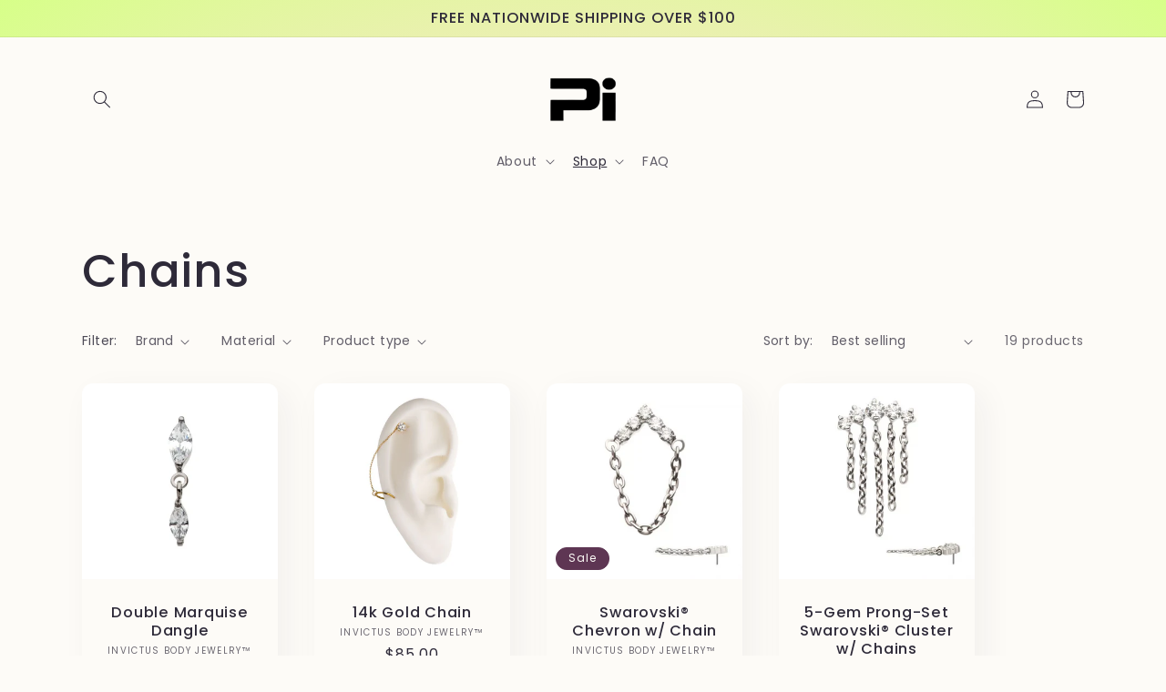

--- FILE ---
content_type: text/html; charset=utf-8
request_url: https://perfect-image-tattoo-piercing.myshopify.com/collections/chains
body_size: 30568
content:
<!doctype html>
<html class="no-js" lang="en">
  <head>
    <meta charset="utf-8">
    <meta http-equiv="X-UA-Compatible" content="IE=edge">
    <meta name="viewport" content="width=device-width,initial-scale=1">
    <meta name="theme-color" content="">
    <link rel="canonical" href="https://shopatpi.ca/collections/chains">
    <link rel="preconnect" href="https://cdn.shopify.com" crossorigin><link rel="preconnect" href="https://fonts.shopifycdn.com" crossorigin><title>
      Chains
 &ndash; Perfect Image Studios</title>

    

    

<meta property="og:site_name" content="Perfect Image Studios">
<meta property="og:url" content="https://shopatpi.ca/collections/chains">
<meta property="og:title" content="Chains">
<meta property="og:type" content="website">
<meta property="og:description" content="High-quality body jewelry from several of the world&#39;s leading manufacturers, delivered right to your door. "><meta property="og:image" content="http://perfect-image-tattoo-piercing.myshopify.com/cdn/shop/files/IMG_6953.jpg?v=1640723935">
  <meta property="og:image:secure_url" content="https://perfect-image-tattoo-piercing.myshopify.com/cdn/shop/files/IMG_6953.jpg?v=1640723935">
  <meta property="og:image:width" content="1200">
  <meta property="og:image:height" content="628"><meta name="twitter:card" content="summary_large_image">
<meta name="twitter:title" content="Chains">
<meta name="twitter:description" content="High-quality body jewelry from several of the world&#39;s leading manufacturers, delivered right to your door. ">


    <script src="//perfect-image-tattoo-piercing.myshopify.com/cdn/shop/t/14/assets/global.js?v=149496944046504657681756230983" defer="defer"></script>
    <script>window.performance && window.performance.mark && window.performance.mark('shopify.content_for_header.start');</script><meta name="facebook-domain-verification" content="80jm2ussx5q7l0eb8t0tcq58txq46v">
<meta id="shopify-digital-wallet" name="shopify-digital-wallet" content="/56461918407/digital_wallets/dialog">
<meta name="shopify-checkout-api-token" content="d47ab245fa98fe87e5a14916a56e2f91">
<link rel="alternate" type="application/atom+xml" title="Feed" href="/collections/chains.atom" />
<link rel="alternate" type="application/json+oembed" href="https://shopatpi.ca/collections/chains.oembed">
<script async="async" src="/checkouts/internal/preloads.js?locale=en-CA"></script>
<link rel="preconnect" href="https://shop.app" crossorigin="anonymous">
<script async="async" src="https://shop.app/checkouts/internal/preloads.js?locale=en-CA&shop_id=56461918407" crossorigin="anonymous"></script>
<script id="apple-pay-shop-capabilities" type="application/json">{"shopId":56461918407,"countryCode":"CA","currencyCode":"CAD","merchantCapabilities":["supports3DS"],"merchantId":"gid:\/\/shopify\/Shop\/56461918407","merchantName":"Perfect Image Studios","requiredBillingContactFields":["postalAddress","email","phone"],"requiredShippingContactFields":["postalAddress","email","phone"],"shippingType":"shipping","supportedNetworks":["visa","masterCard","amex","discover","interac","jcb"],"total":{"type":"pending","label":"Perfect Image Studios","amount":"1.00"},"shopifyPaymentsEnabled":true,"supportsSubscriptions":true}</script>
<script id="shopify-features" type="application/json">{"accessToken":"d47ab245fa98fe87e5a14916a56e2f91","betas":["rich-media-storefront-analytics"],"domain":"perfect-image-tattoo-piercing.myshopify.com","predictiveSearch":true,"shopId":56461918407,"locale":"en"}</script>
<script>var Shopify = Shopify || {};
Shopify.shop = "perfect-image-tattoo-piercing.myshopify.com";
Shopify.locale = "en";
Shopify.currency = {"active":"CAD","rate":"1.0"};
Shopify.country = "CA";
Shopify.theme = {"name":"Sense-Route Test","id":147822149831,"schema_name":"Sense","schema_version":"5.0.1","theme_store_id":1356,"role":"main"};
Shopify.theme.handle = "null";
Shopify.theme.style = {"id":null,"handle":null};
Shopify.cdnHost = "perfect-image-tattoo-piercing.myshopify.com/cdn";
Shopify.routes = Shopify.routes || {};
Shopify.routes.root = "/";</script>
<script type="module">!function(o){(o.Shopify=o.Shopify||{}).modules=!0}(window);</script>
<script>!function(o){function n(){var o=[];function n(){o.push(Array.prototype.slice.apply(arguments))}return n.q=o,n}var t=o.Shopify=o.Shopify||{};t.loadFeatures=n(),t.autoloadFeatures=n()}(window);</script>
<script>
  window.ShopifyPay = window.ShopifyPay || {};
  window.ShopifyPay.apiHost = "shop.app\/pay";
  window.ShopifyPay.redirectState = null;
</script>
<script id="shop-js-analytics" type="application/json">{"pageType":"collection"}</script>
<script defer="defer" async type="module" src="//perfect-image-tattoo-piercing.myshopify.com/cdn/shopifycloud/shop-js/modules/v2/client.init-shop-cart-sync_BT-GjEfc.en.esm.js"></script>
<script defer="defer" async type="module" src="//perfect-image-tattoo-piercing.myshopify.com/cdn/shopifycloud/shop-js/modules/v2/chunk.common_D58fp_Oc.esm.js"></script>
<script defer="defer" async type="module" src="//perfect-image-tattoo-piercing.myshopify.com/cdn/shopifycloud/shop-js/modules/v2/chunk.modal_xMitdFEc.esm.js"></script>
<script type="module">
  await import("//perfect-image-tattoo-piercing.myshopify.com/cdn/shopifycloud/shop-js/modules/v2/client.init-shop-cart-sync_BT-GjEfc.en.esm.js");
await import("//perfect-image-tattoo-piercing.myshopify.com/cdn/shopifycloud/shop-js/modules/v2/chunk.common_D58fp_Oc.esm.js");
await import("//perfect-image-tattoo-piercing.myshopify.com/cdn/shopifycloud/shop-js/modules/v2/chunk.modal_xMitdFEc.esm.js");

  window.Shopify.SignInWithShop?.initShopCartSync?.({"fedCMEnabled":true,"windoidEnabled":true});

</script>
<script>
  window.Shopify = window.Shopify || {};
  if (!window.Shopify.featureAssets) window.Shopify.featureAssets = {};
  window.Shopify.featureAssets['shop-js'] = {"shop-cart-sync":["modules/v2/client.shop-cart-sync_DZOKe7Ll.en.esm.js","modules/v2/chunk.common_D58fp_Oc.esm.js","modules/v2/chunk.modal_xMitdFEc.esm.js"],"init-fed-cm":["modules/v2/client.init-fed-cm_B6oLuCjv.en.esm.js","modules/v2/chunk.common_D58fp_Oc.esm.js","modules/v2/chunk.modal_xMitdFEc.esm.js"],"shop-cash-offers":["modules/v2/client.shop-cash-offers_D2sdYoxE.en.esm.js","modules/v2/chunk.common_D58fp_Oc.esm.js","modules/v2/chunk.modal_xMitdFEc.esm.js"],"shop-login-button":["modules/v2/client.shop-login-button_QeVjl5Y3.en.esm.js","modules/v2/chunk.common_D58fp_Oc.esm.js","modules/v2/chunk.modal_xMitdFEc.esm.js"],"pay-button":["modules/v2/client.pay-button_DXTOsIq6.en.esm.js","modules/v2/chunk.common_D58fp_Oc.esm.js","modules/v2/chunk.modal_xMitdFEc.esm.js"],"shop-button":["modules/v2/client.shop-button_DQZHx9pm.en.esm.js","modules/v2/chunk.common_D58fp_Oc.esm.js","modules/v2/chunk.modal_xMitdFEc.esm.js"],"avatar":["modules/v2/client.avatar_BTnouDA3.en.esm.js"],"init-windoid":["modules/v2/client.init-windoid_CR1B-cfM.en.esm.js","modules/v2/chunk.common_D58fp_Oc.esm.js","modules/v2/chunk.modal_xMitdFEc.esm.js"],"init-shop-for-new-customer-accounts":["modules/v2/client.init-shop-for-new-customer-accounts_C_vY_xzh.en.esm.js","modules/v2/client.shop-login-button_QeVjl5Y3.en.esm.js","modules/v2/chunk.common_D58fp_Oc.esm.js","modules/v2/chunk.modal_xMitdFEc.esm.js"],"init-shop-email-lookup-coordinator":["modules/v2/client.init-shop-email-lookup-coordinator_BI7n9ZSv.en.esm.js","modules/v2/chunk.common_D58fp_Oc.esm.js","modules/v2/chunk.modal_xMitdFEc.esm.js"],"init-shop-cart-sync":["modules/v2/client.init-shop-cart-sync_BT-GjEfc.en.esm.js","modules/v2/chunk.common_D58fp_Oc.esm.js","modules/v2/chunk.modal_xMitdFEc.esm.js"],"shop-toast-manager":["modules/v2/client.shop-toast-manager_DiYdP3xc.en.esm.js","modules/v2/chunk.common_D58fp_Oc.esm.js","modules/v2/chunk.modal_xMitdFEc.esm.js"],"init-customer-accounts":["modules/v2/client.init-customer-accounts_D9ZNqS-Q.en.esm.js","modules/v2/client.shop-login-button_QeVjl5Y3.en.esm.js","modules/v2/chunk.common_D58fp_Oc.esm.js","modules/v2/chunk.modal_xMitdFEc.esm.js"],"init-customer-accounts-sign-up":["modules/v2/client.init-customer-accounts-sign-up_iGw4briv.en.esm.js","modules/v2/client.shop-login-button_QeVjl5Y3.en.esm.js","modules/v2/chunk.common_D58fp_Oc.esm.js","modules/v2/chunk.modal_xMitdFEc.esm.js"],"shop-follow-button":["modules/v2/client.shop-follow-button_CqMgW2wH.en.esm.js","modules/v2/chunk.common_D58fp_Oc.esm.js","modules/v2/chunk.modal_xMitdFEc.esm.js"],"checkout-modal":["modules/v2/client.checkout-modal_xHeaAweL.en.esm.js","modules/v2/chunk.common_D58fp_Oc.esm.js","modules/v2/chunk.modal_xMitdFEc.esm.js"],"shop-login":["modules/v2/client.shop-login_D91U-Q7h.en.esm.js","modules/v2/chunk.common_D58fp_Oc.esm.js","modules/v2/chunk.modal_xMitdFEc.esm.js"],"lead-capture":["modules/v2/client.lead-capture_BJmE1dJe.en.esm.js","modules/v2/chunk.common_D58fp_Oc.esm.js","modules/v2/chunk.modal_xMitdFEc.esm.js"],"payment-terms":["modules/v2/client.payment-terms_Ci9AEqFq.en.esm.js","modules/v2/chunk.common_D58fp_Oc.esm.js","modules/v2/chunk.modal_xMitdFEc.esm.js"]};
</script>
<script>(function() {
  var isLoaded = false;
  function asyncLoad() {
    if (isLoaded) return;
    isLoaded = true;
    var urls = ["https:\/\/intg.snapchat.com\/shopify\/shopify-scevent-init.js?id=e347963c-9fee-4e6b-a0f9-eaf42cc8369b\u0026shop=perfect-image-tattoo-piercing.myshopify.com","https:\/\/shopify-widget.route.com\/shopify.widget.js?shop=perfect-image-tattoo-piercing.myshopify.com"];
    for (var i = 0; i < urls.length; i++) {
      var s = document.createElement('script');
      s.type = 'text/javascript';
      s.async = true;
      s.src = urls[i];
      var x = document.getElementsByTagName('script')[0];
      x.parentNode.insertBefore(s, x);
    }
  };
  if(window.attachEvent) {
    window.attachEvent('onload', asyncLoad);
  } else {
    window.addEventListener('load', asyncLoad, false);
  }
})();</script>
<script id="__st">var __st={"a":56461918407,"offset":-18000,"reqid":"baf3772f-727b-4f66-b1f2-86936d0ae1c5-1769035588","pageurl":"perfect-image-tattoo-piercing.myshopify.com\/collections\/chains","u":"4b86c5651ccd","p":"collection","rtyp":"collection","rid":282801406151};</script>
<script>window.ShopifyPaypalV4VisibilityTracking = true;</script>
<script id="captcha-bootstrap">!function(){'use strict';const t='contact',e='account',n='new_comment',o=[[t,t],['blogs',n],['comments',n],[t,'customer']],c=[[e,'customer_login'],[e,'guest_login'],[e,'recover_customer_password'],[e,'create_customer']],r=t=>t.map((([t,e])=>`form[action*='/${t}']:not([data-nocaptcha='true']) input[name='form_type'][value='${e}']`)).join(','),a=t=>()=>t?[...document.querySelectorAll(t)].map((t=>t.form)):[];function s(){const t=[...o],e=r(t);return a(e)}const i='password',u='form_key',d=['recaptcha-v3-token','g-recaptcha-response','h-captcha-response',i],f=()=>{try{return window.sessionStorage}catch{return}},m='__shopify_v',_=t=>t.elements[u];function p(t,e,n=!1){try{const o=window.sessionStorage,c=JSON.parse(o.getItem(e)),{data:r}=function(t){const{data:e,action:n}=t;return t[m]||n?{data:e,action:n}:{data:t,action:n}}(c);for(const[e,n]of Object.entries(r))t.elements[e]&&(t.elements[e].value=n);n&&o.removeItem(e)}catch(o){console.error('form repopulation failed',{error:o})}}const l='form_type',E='cptcha';function T(t){t.dataset[E]=!0}const w=window,h=w.document,L='Shopify',v='ce_forms',y='captcha';let A=!1;((t,e)=>{const n=(g='f06e6c50-85a8-45c8-87d0-21a2b65856fe',I='https://cdn.shopify.com/shopifycloud/storefront-forms-hcaptcha/ce_storefront_forms_captcha_hcaptcha.v1.5.2.iife.js',D={infoText:'Protected by hCaptcha',privacyText:'Privacy',termsText:'Terms'},(t,e,n)=>{const o=w[L][v],c=o.bindForm;if(c)return c(t,g,e,D).then(n);var r;o.q.push([[t,g,e,D],n]),r=I,A||(h.body.append(Object.assign(h.createElement('script'),{id:'captcha-provider',async:!0,src:r})),A=!0)});var g,I,D;w[L]=w[L]||{},w[L][v]=w[L][v]||{},w[L][v].q=[],w[L][y]=w[L][y]||{},w[L][y].protect=function(t,e){n(t,void 0,e),T(t)},Object.freeze(w[L][y]),function(t,e,n,w,h,L){const[v,y,A,g]=function(t,e,n){const i=e?o:[],u=t?c:[],d=[...i,...u],f=r(d),m=r(i),_=r(d.filter((([t,e])=>n.includes(e))));return[a(f),a(m),a(_),s()]}(w,h,L),I=t=>{const e=t.target;return e instanceof HTMLFormElement?e:e&&e.form},D=t=>v().includes(t);t.addEventListener('submit',(t=>{const e=I(t);if(!e)return;const n=D(e)&&!e.dataset.hcaptchaBound&&!e.dataset.recaptchaBound,o=_(e),c=g().includes(e)&&(!o||!o.value);(n||c)&&t.preventDefault(),c&&!n&&(function(t){try{if(!f())return;!function(t){const e=f();if(!e)return;const n=_(t);if(!n)return;const o=n.value;o&&e.removeItem(o)}(t);const e=Array.from(Array(32),(()=>Math.random().toString(36)[2])).join('');!function(t,e){_(t)||t.append(Object.assign(document.createElement('input'),{type:'hidden',name:u})),t.elements[u].value=e}(t,e),function(t,e){const n=f();if(!n)return;const o=[...t.querySelectorAll(`input[type='${i}']`)].map((({name:t})=>t)),c=[...d,...o],r={};for(const[a,s]of new FormData(t).entries())c.includes(a)||(r[a]=s);n.setItem(e,JSON.stringify({[m]:1,action:t.action,data:r}))}(t,e)}catch(e){console.error('failed to persist form',e)}}(e),e.submit())}));const S=(t,e)=>{t&&!t.dataset[E]&&(n(t,e.some((e=>e===t))),T(t))};for(const o of['focusin','change'])t.addEventListener(o,(t=>{const e=I(t);D(e)&&S(e,y())}));const B=e.get('form_key'),M=e.get(l),P=B&&M;t.addEventListener('DOMContentLoaded',(()=>{const t=y();if(P)for(const e of t)e.elements[l].value===M&&p(e,B);[...new Set([...A(),...v().filter((t=>'true'===t.dataset.shopifyCaptcha))])].forEach((e=>S(e,t)))}))}(h,new URLSearchParams(w.location.search),n,t,e,['guest_login'])})(!0,!0)}();</script>
<script integrity="sha256-4kQ18oKyAcykRKYeNunJcIwy7WH5gtpwJnB7kiuLZ1E=" data-source-attribution="shopify.loadfeatures" defer="defer" src="//perfect-image-tattoo-piercing.myshopify.com/cdn/shopifycloud/storefront/assets/storefront/load_feature-a0a9edcb.js" crossorigin="anonymous"></script>
<script crossorigin="anonymous" defer="defer" src="//perfect-image-tattoo-piercing.myshopify.com/cdn/shopifycloud/storefront/assets/shopify_pay/storefront-65b4c6d7.js?v=20250812"></script>
<script data-source-attribution="shopify.dynamic_checkout.dynamic.init">var Shopify=Shopify||{};Shopify.PaymentButton=Shopify.PaymentButton||{isStorefrontPortableWallets:!0,init:function(){window.Shopify.PaymentButton.init=function(){};var t=document.createElement("script");t.src="https://perfect-image-tattoo-piercing.myshopify.com/cdn/shopifycloud/portable-wallets/latest/portable-wallets.en.js",t.type="module",document.head.appendChild(t)}};
</script>
<script data-source-attribution="shopify.dynamic_checkout.buyer_consent">
  function portableWalletsHideBuyerConsent(e){var t=document.getElementById("shopify-buyer-consent"),n=document.getElementById("shopify-subscription-policy-button");t&&n&&(t.classList.add("hidden"),t.setAttribute("aria-hidden","true"),n.removeEventListener("click",e))}function portableWalletsShowBuyerConsent(e){var t=document.getElementById("shopify-buyer-consent"),n=document.getElementById("shopify-subscription-policy-button");t&&n&&(t.classList.remove("hidden"),t.removeAttribute("aria-hidden"),n.addEventListener("click",e))}window.Shopify?.PaymentButton&&(window.Shopify.PaymentButton.hideBuyerConsent=portableWalletsHideBuyerConsent,window.Shopify.PaymentButton.showBuyerConsent=portableWalletsShowBuyerConsent);
</script>
<script data-source-attribution="shopify.dynamic_checkout.cart.bootstrap">document.addEventListener("DOMContentLoaded",(function(){function t(){return document.querySelector("shopify-accelerated-checkout-cart, shopify-accelerated-checkout")}if(t())Shopify.PaymentButton.init();else{new MutationObserver((function(e,n){t()&&(Shopify.PaymentButton.init(),n.disconnect())})).observe(document.body,{childList:!0,subtree:!0})}}));
</script>
<link id="shopify-accelerated-checkout-styles" rel="stylesheet" media="screen" href="https://perfect-image-tattoo-piercing.myshopify.com/cdn/shopifycloud/portable-wallets/latest/accelerated-checkout-backwards-compat.css" crossorigin="anonymous">
<style id="shopify-accelerated-checkout-cart">
        #shopify-buyer-consent {
  margin-top: 1em;
  display: inline-block;
  width: 100%;
}

#shopify-buyer-consent.hidden {
  display: none;
}

#shopify-subscription-policy-button {
  background: none;
  border: none;
  padding: 0;
  text-decoration: underline;
  font-size: inherit;
  cursor: pointer;
}

#shopify-subscription-policy-button::before {
  box-shadow: none;
}

      </style>
<script id="sections-script" data-sections="header,footer" defer="defer" src="//perfect-image-tattoo-piercing.myshopify.com/cdn/shop/t/14/compiled_assets/scripts.js?v=812"></script>
<script>window.performance && window.performance.mark && window.performance.mark('shopify.content_for_header.end');</script>


    <style data-shopify>
      @font-face {
  font-family: Poppins;
  font-weight: 400;
  font-style: normal;
  font-display: swap;
  src: url("//perfect-image-tattoo-piercing.myshopify.com/cdn/fonts/poppins/poppins_n4.0ba78fa5af9b0e1a374041b3ceaadf0a43b41362.woff2") format("woff2"),
       url("//perfect-image-tattoo-piercing.myshopify.com/cdn/fonts/poppins/poppins_n4.214741a72ff2596839fc9760ee7a770386cf16ca.woff") format("woff");
}

      @font-face {
  font-family: Poppins;
  font-weight: 700;
  font-style: normal;
  font-display: swap;
  src: url("//perfect-image-tattoo-piercing.myshopify.com/cdn/fonts/poppins/poppins_n7.56758dcf284489feb014a026f3727f2f20a54626.woff2") format("woff2"),
       url("//perfect-image-tattoo-piercing.myshopify.com/cdn/fonts/poppins/poppins_n7.f34f55d9b3d3205d2cd6f64955ff4b36f0cfd8da.woff") format("woff");
}

      @font-face {
  font-family: Poppins;
  font-weight: 400;
  font-style: italic;
  font-display: swap;
  src: url("//perfect-image-tattoo-piercing.myshopify.com/cdn/fonts/poppins/poppins_i4.846ad1e22474f856bd6b81ba4585a60799a9f5d2.woff2") format("woff2"),
       url("//perfect-image-tattoo-piercing.myshopify.com/cdn/fonts/poppins/poppins_i4.56b43284e8b52fc64c1fd271f289a39e8477e9ec.woff") format("woff");
}

      @font-face {
  font-family: Poppins;
  font-weight: 700;
  font-style: italic;
  font-display: swap;
  src: url("//perfect-image-tattoo-piercing.myshopify.com/cdn/fonts/poppins/poppins_i7.42fd71da11e9d101e1e6c7932199f925f9eea42d.woff2") format("woff2"),
       url("//perfect-image-tattoo-piercing.myshopify.com/cdn/fonts/poppins/poppins_i7.ec8499dbd7616004e21155106d13837fff4cf556.woff") format("woff");
}

      @font-face {
  font-family: Poppins;
  font-weight: 500;
  font-style: normal;
  font-display: swap;
  src: url("//perfect-image-tattoo-piercing.myshopify.com/cdn/fonts/poppins/poppins_n5.ad5b4b72b59a00358afc706450c864c3c8323842.woff2") format("woff2"),
       url("//perfect-image-tattoo-piercing.myshopify.com/cdn/fonts/poppins/poppins_n5.33757fdf985af2d24b32fcd84c9a09224d4b2c39.woff") format("woff");
}


      :root {
        --font-body-family: Poppins, sans-serif;
        --font-body-style: normal;
        --font-body-weight: 400;
        --font-body-weight-bold: 700;

        --font-heading-family: Poppins, sans-serif;
        --font-heading-style: normal;
        --font-heading-weight: 500;

        --font-body-scale: 1.0;
        --font-heading-scale: 1.25;

        --color-base-text: 46, 42, 57;
        --color-shadow: 46, 42, 57;
        --color-base-background-1: 253, 251, 247;
        --color-base-background-2: 237, 255, 167;
        --color-base-solid-button-labels: 253, 251, 247;
        --color-base-outline-button-labels: 46, 42, 57;
        --color-base-accent-1: 0, 0, 0;
        --color-base-accent-2: 94, 54, 83;
        --payment-terms-background-color: #fdfbf7;

        --gradient-base-background-1: #fdfbf7;
        --gradient-base-background-2: radial-gradient(rgba(255, 229, 229, 1), rgba(255, 224, 218, 1) 25%, rgba(215, 255, 137, 1) 100%);
        --gradient-base-accent-1: #000000;
        --gradient-base-accent-2: linear-gradient(320deg, rgba(134, 16, 106, 1), rgba(94, 54, 83, 1) 100%);

        --media-padding: px;
        --media-border-opacity: 0.1;
        --media-border-width: 0px;
        --media-radius: 12px;
        --media-shadow-opacity: 0.0;
        --media-shadow-horizontal-offset: 10px;
        --media-shadow-vertical-offset: 12px;
        --media-shadow-blur-radius: 20px;
        --media-shadow-visible: 0;

        --page-width: 120rem;
        --page-width-margin: 0rem;

        --product-card-image-padding: 0.0rem;
        --product-card-corner-radius: 1.2rem;
        --product-card-text-alignment: center;
        --product-card-border-width: 0.0rem;
        --product-card-border-opacity: 0.1;
        --product-card-shadow-opacity: 0.05;
        --product-card-shadow-visible: 1;
        --product-card-shadow-horizontal-offset: 1.0rem;
        --product-card-shadow-vertical-offset: 1.0rem;
        --product-card-shadow-blur-radius: 3.5rem;

        --collection-card-image-padding: 0.0rem;
        --collection-card-corner-radius: 1.2rem;
        --collection-card-text-alignment: center;
        --collection-card-border-width: 0.0rem;
        --collection-card-border-opacity: 0.1;
        --collection-card-shadow-opacity: 0.05;
        --collection-card-shadow-visible: 1;
        --collection-card-shadow-horizontal-offset: 1.0rem;
        --collection-card-shadow-vertical-offset: 1.0rem;
        --collection-card-shadow-blur-radius: 3.5rem;

        --blog-card-image-padding: 0.0rem;
        --blog-card-corner-radius: 1.2rem;
        --blog-card-text-alignment: center;
        --blog-card-border-width: 0.0rem;
        --blog-card-border-opacity: 0.1;
        --blog-card-shadow-opacity: 0.05;
        --blog-card-shadow-visible: 1;
        --blog-card-shadow-horizontal-offset: 1.0rem;
        --blog-card-shadow-vertical-offset: 1.0rem;
        --blog-card-shadow-blur-radius: 3.5rem;

        --badge-corner-radius: 2.0rem;

        --popup-border-width: 1px;
        --popup-border-opacity: 0.1;
        --popup-corner-radius: 22px;
        --popup-shadow-opacity: 0.1;
        --popup-shadow-horizontal-offset: 10px;
        --popup-shadow-vertical-offset: 12px;
        --popup-shadow-blur-radius: 20px;

        --drawer-border-width: 1px;
        --drawer-border-opacity: 0.1;
        --drawer-shadow-opacity: 0.0;
        --drawer-shadow-horizontal-offset: 0px;
        --drawer-shadow-vertical-offset: 4px;
        --drawer-shadow-blur-radius: 5px;

        --spacing-sections-desktop: 0px;
        --spacing-sections-mobile: 0px;

        --grid-desktop-vertical-spacing: 40px;
        --grid-desktop-horizontal-spacing: 40px;
        --grid-mobile-vertical-spacing: 20px;
        --grid-mobile-horizontal-spacing: 20px;

        --text-boxes-border-opacity: 0.1;
        --text-boxes-border-width: 0px;
        --text-boxes-radius: 24px;
        --text-boxes-shadow-opacity: 0.0;
        --text-boxes-shadow-visible: 0;
        --text-boxes-shadow-horizontal-offset: 10px;
        --text-boxes-shadow-vertical-offset: 12px;
        --text-boxes-shadow-blur-radius: 20px;

        --buttons-radius: 10px;
        --buttons-radius-outset: 11px;
        --buttons-border-width: 1px;
        --buttons-border-opacity: 0.55;
        --buttons-shadow-opacity: 0.0;
        --buttons-shadow-visible: 0;
        --buttons-shadow-horizontal-offset: 0px;
        --buttons-shadow-vertical-offset: 4px;
        --buttons-shadow-blur-radius: 5px;
        --buttons-border-offset: 0.3px;

        --inputs-radius: 10px;
        --inputs-border-width: 1px;
        --inputs-border-opacity: 0.55;
        --inputs-shadow-opacity: 0.0;
        --inputs-shadow-horizontal-offset: 0px;
        --inputs-margin-offset: 0px;
        --inputs-shadow-vertical-offset: 4px;
        --inputs-shadow-blur-radius: 5px;
        --inputs-radius-outset: 11px;

        --variant-pills-radius: 10px;
        --variant-pills-border-width: 0px;
        --variant-pills-border-opacity: 0.1;
        --variant-pills-shadow-opacity: 0.0;
        --variant-pills-shadow-horizontal-offset: 0px;
        --variant-pills-shadow-vertical-offset: 4px;
        --variant-pills-shadow-blur-radius: 5px;
      }

      *,
      *::before,
      *::after {
        box-sizing: inherit;
      }

      html {
        box-sizing: border-box;
        font-size: calc(var(--font-body-scale) * 62.5%);
        height: 100%;
      }

      body {
        display: grid;
        grid-template-rows: auto auto 1fr auto;
        grid-template-columns: 100%;
        min-height: 100%;
        margin: 0;
        font-size: 1.5rem;
        letter-spacing: 0.06rem;
        line-height: calc(1 + 0.8 / var(--font-body-scale));
        font-family: var(--font-body-family);
        font-style: var(--font-body-style);
        font-weight: var(--font-body-weight);
      }

      @media screen and (min-width: 750px) {
        body {
          font-size: 1.6rem;
        }
      }
    </style>

    <link href="//perfect-image-tattoo-piercing.myshopify.com/cdn/shop/t/14/assets/base.css?v=88290808517547527771756230964" rel="stylesheet" type="text/css" media="all" />
<link rel="preload" as="font" href="//perfect-image-tattoo-piercing.myshopify.com/cdn/fonts/poppins/poppins_n4.0ba78fa5af9b0e1a374041b3ceaadf0a43b41362.woff2" type="font/woff2" crossorigin><link rel="preload" as="font" href="//perfect-image-tattoo-piercing.myshopify.com/cdn/fonts/poppins/poppins_n5.ad5b4b72b59a00358afc706450c864c3c8323842.woff2" type="font/woff2" crossorigin><link rel="stylesheet" href="//perfect-image-tattoo-piercing.myshopify.com/cdn/shop/t/14/assets/component-predictive-search.css?v=83512081251802922551756230976" media="print" onload="this.media='all'"><script>document.documentElement.className = document.documentElement.className.replace('no-js', 'js');
    if (Shopify.designMode) {
      document.documentElement.classList.add('shopify-design-mode');
    }
    </script>
    <script src="https://cdn-widgetsrepository.yotpo.com/v1/loader/eDfCN9eWMLJ7EHYdIFv7jA" async></script>
  <script>
  (function(w, d, t, h, s, n) {
    w.FlodeskObject = n;
    var fn = function() {
      (w[n].q = w[n].q || []).push(arguments);
    };
    w[n] = w[n] || fn;
    var f = d.getElementsByTagName(t)[0];
    var v = '?v=' + Math.floor(new Date().getTime() / (120 * 1000)) * 60;
    var sm = d.createElement(t);
    sm.async = true;
    sm.type = 'module';
    sm.src = h + s + '.mjs' + v;
    f.parentNode.insertBefore(sm, f);
    var sn = d.createElement(t);
    sn.async = true;
    sn.noModule = true;
    sn.src = h + s + '.js' + v;
    f.parentNode.insertBefore(sn, f);
  })(window, document, 'script', 'https://assets.flodesk.com', '/universal', 'fd');
</script>
<script>
  window.fd('form', {
    formId: '63d01d40b4f015f30446d93e'
  });
</script><!-- BEGIN app block: shopify://apps/route-protection-tracking/blocks/settings/fb8ca446-3fcd-450e-b3b6-e8e3615553e2 --><!-- BEGIN app snippet: route_snippet -->
  <style>
    .pw-route-protection:not([payer='no_coverage']) .pw-container::after {
content:"* Route Shipping Insurance is meant for home delivery orders only. If you’re choosing Free In-Store Pickup, you can skip adding Route Insurance - your order will be safe with us until you pick it up!";
white-space: pre-wrap;
display: inline-block;
font-size: 12px !important;
text-align: center;
}
/* Default text alignment */
route-protect-widget:not([payer='no_coverage']) .pw-container::after {
text-align: center;
}
/* Text alignment for screens smaller than 600px */
@media (max-width: 600px) {
route-protect-widget:not([payer='no_coverage']) .pw-container::after {
text-align: center;
}
}
  </style>


<script>
document.addEventListener('DOMContentLoaded', function() {
  new RouteWidget({
    entrypoints: '.cart-notification__links button[name=checkout] , .cart__ctas  button[name=checkout]',
    containerPlacement: '',
    widgetType: 'preferred-checkout',
    shopDomain: 'perfect-image-tattoo-piercing.myshopify.com'
  });
});
</script><!-- END app snippet -->

 <!-- END app block --><!-- BEGIN app block: shopify://apps/essential-announcer/blocks/app-embed/93b5429f-c8d6-4c33-ae14-250fd84f361b --><script>
  
  window.essentialAnnouncementMeta = {
    productCollections: null,
    productData: null,
    templateName: "collection",
    collectionId: 282801406151,
  };
</script>

 
<style>
.essential_annoucement_bar_wrapper {display: none;}
</style>


<script src="https://cdn.shopify.com/extensions/019b9d60-ed7c-7464-ac3f-9e23a48d54ca/essential-announcement-bar-74/assets/announcement-bar-essential-apps.js" defer></script>

<!-- END app block --><script src="https://cdn.shopify.com/extensions/019bdd10-3b22-77c0-87db-676650870ae2/route-shopify-app-276/assets/route-widget.js" type="text/javascript" defer="defer"></script>
<link href="https://monorail-edge.shopifysvc.com" rel="dns-prefetch">
<script>(function(){if ("sendBeacon" in navigator && "performance" in window) {try {var session_token_from_headers = performance.getEntriesByType('navigation')[0].serverTiming.find(x => x.name == '_s').description;} catch {var session_token_from_headers = undefined;}var session_cookie_matches = document.cookie.match(/_shopify_s=([^;]*)/);var session_token_from_cookie = session_cookie_matches && session_cookie_matches.length === 2 ? session_cookie_matches[1] : "";var session_token = session_token_from_headers || session_token_from_cookie || "";function handle_abandonment_event(e) {var entries = performance.getEntries().filter(function(entry) {return /monorail-edge.shopifysvc.com/.test(entry.name);});if (!window.abandonment_tracked && entries.length === 0) {window.abandonment_tracked = true;var currentMs = Date.now();var navigation_start = performance.timing.navigationStart;var payload = {shop_id: 56461918407,url: window.location.href,navigation_start,duration: currentMs - navigation_start,session_token,page_type: "collection"};window.navigator.sendBeacon("https://monorail-edge.shopifysvc.com/v1/produce", JSON.stringify({schema_id: "online_store_buyer_site_abandonment/1.1",payload: payload,metadata: {event_created_at_ms: currentMs,event_sent_at_ms: currentMs}}));}}window.addEventListener('pagehide', handle_abandonment_event);}}());</script>
<script id="web-pixels-manager-setup">(function e(e,d,r,n,o){if(void 0===o&&(o={}),!Boolean(null===(a=null===(i=window.Shopify)||void 0===i?void 0:i.analytics)||void 0===a?void 0:a.replayQueue)){var i,a;window.Shopify=window.Shopify||{};var t=window.Shopify;t.analytics=t.analytics||{};var s=t.analytics;s.replayQueue=[],s.publish=function(e,d,r){return s.replayQueue.push([e,d,r]),!0};try{self.performance.mark("wpm:start")}catch(e){}var l=function(){var e={modern:/Edge?\/(1{2}[4-9]|1[2-9]\d|[2-9]\d{2}|\d{4,})\.\d+(\.\d+|)|Firefox\/(1{2}[4-9]|1[2-9]\d|[2-9]\d{2}|\d{4,})\.\d+(\.\d+|)|Chrom(ium|e)\/(9{2}|\d{3,})\.\d+(\.\d+|)|(Maci|X1{2}).+ Version\/(15\.\d+|(1[6-9]|[2-9]\d|\d{3,})\.\d+)([,.]\d+|)( \(\w+\)|)( Mobile\/\w+|) Safari\/|Chrome.+OPR\/(9{2}|\d{3,})\.\d+\.\d+|(CPU[ +]OS|iPhone[ +]OS|CPU[ +]iPhone|CPU IPhone OS|CPU iPad OS)[ +]+(15[._]\d+|(1[6-9]|[2-9]\d|\d{3,})[._]\d+)([._]\d+|)|Android:?[ /-](13[3-9]|1[4-9]\d|[2-9]\d{2}|\d{4,})(\.\d+|)(\.\d+|)|Android.+Firefox\/(13[5-9]|1[4-9]\d|[2-9]\d{2}|\d{4,})\.\d+(\.\d+|)|Android.+Chrom(ium|e)\/(13[3-9]|1[4-9]\d|[2-9]\d{2}|\d{4,})\.\d+(\.\d+|)|SamsungBrowser\/([2-9]\d|\d{3,})\.\d+/,legacy:/Edge?\/(1[6-9]|[2-9]\d|\d{3,})\.\d+(\.\d+|)|Firefox\/(5[4-9]|[6-9]\d|\d{3,})\.\d+(\.\d+|)|Chrom(ium|e)\/(5[1-9]|[6-9]\d|\d{3,})\.\d+(\.\d+|)([\d.]+$|.*Safari\/(?![\d.]+ Edge\/[\d.]+$))|(Maci|X1{2}).+ Version\/(10\.\d+|(1[1-9]|[2-9]\d|\d{3,})\.\d+)([,.]\d+|)( \(\w+\)|)( Mobile\/\w+|) Safari\/|Chrome.+OPR\/(3[89]|[4-9]\d|\d{3,})\.\d+\.\d+|(CPU[ +]OS|iPhone[ +]OS|CPU[ +]iPhone|CPU IPhone OS|CPU iPad OS)[ +]+(10[._]\d+|(1[1-9]|[2-9]\d|\d{3,})[._]\d+)([._]\d+|)|Android:?[ /-](13[3-9]|1[4-9]\d|[2-9]\d{2}|\d{4,})(\.\d+|)(\.\d+|)|Mobile Safari.+OPR\/([89]\d|\d{3,})\.\d+\.\d+|Android.+Firefox\/(13[5-9]|1[4-9]\d|[2-9]\d{2}|\d{4,})\.\d+(\.\d+|)|Android.+Chrom(ium|e)\/(13[3-9]|1[4-9]\d|[2-9]\d{2}|\d{4,})\.\d+(\.\d+|)|Android.+(UC? ?Browser|UCWEB|U3)[ /]?(15\.([5-9]|\d{2,})|(1[6-9]|[2-9]\d|\d{3,})\.\d+)\.\d+|SamsungBrowser\/(5\.\d+|([6-9]|\d{2,})\.\d+)|Android.+MQ{2}Browser\/(14(\.(9|\d{2,})|)|(1[5-9]|[2-9]\d|\d{3,})(\.\d+|))(\.\d+|)|K[Aa][Ii]OS\/(3\.\d+|([4-9]|\d{2,})\.\d+)(\.\d+|)/},d=e.modern,r=e.legacy,n=navigator.userAgent;return n.match(d)?"modern":n.match(r)?"legacy":"unknown"}(),u="modern"===l?"modern":"legacy",c=(null!=n?n:{modern:"",legacy:""})[u],f=function(e){return[e.baseUrl,"/wpm","/b",e.hashVersion,"modern"===e.buildTarget?"m":"l",".js"].join("")}({baseUrl:d,hashVersion:r,buildTarget:u}),m=function(e){var d=e.version,r=e.bundleTarget,n=e.surface,o=e.pageUrl,i=e.monorailEndpoint;return{emit:function(e){var a=e.status,t=e.errorMsg,s=(new Date).getTime(),l=JSON.stringify({metadata:{event_sent_at_ms:s},events:[{schema_id:"web_pixels_manager_load/3.1",payload:{version:d,bundle_target:r,page_url:o,status:a,surface:n,error_msg:t},metadata:{event_created_at_ms:s}}]});if(!i)return console&&console.warn&&console.warn("[Web Pixels Manager] No Monorail endpoint provided, skipping logging."),!1;try{return self.navigator.sendBeacon.bind(self.navigator)(i,l)}catch(e){}var u=new XMLHttpRequest;try{return u.open("POST",i,!0),u.setRequestHeader("Content-Type","text/plain"),u.send(l),!0}catch(e){return console&&console.warn&&console.warn("[Web Pixels Manager] Got an unhandled error while logging to Monorail."),!1}}}}({version:r,bundleTarget:l,surface:e.surface,pageUrl:self.location.href,monorailEndpoint:e.monorailEndpoint});try{o.browserTarget=l,function(e){var d=e.src,r=e.async,n=void 0===r||r,o=e.onload,i=e.onerror,a=e.sri,t=e.scriptDataAttributes,s=void 0===t?{}:t,l=document.createElement("script"),u=document.querySelector("head"),c=document.querySelector("body");if(l.async=n,l.src=d,a&&(l.integrity=a,l.crossOrigin="anonymous"),s)for(var f in s)if(Object.prototype.hasOwnProperty.call(s,f))try{l.dataset[f]=s[f]}catch(e){}if(o&&l.addEventListener("load",o),i&&l.addEventListener("error",i),u)u.appendChild(l);else{if(!c)throw new Error("Did not find a head or body element to append the script");c.appendChild(l)}}({src:f,async:!0,onload:function(){if(!function(){var e,d;return Boolean(null===(d=null===(e=window.Shopify)||void 0===e?void 0:e.analytics)||void 0===d?void 0:d.initialized)}()){var d=window.webPixelsManager.init(e)||void 0;if(d){var r=window.Shopify.analytics;r.replayQueue.forEach((function(e){var r=e[0],n=e[1],o=e[2];d.publishCustomEvent(r,n,o)})),r.replayQueue=[],r.publish=d.publishCustomEvent,r.visitor=d.visitor,r.initialized=!0}}},onerror:function(){return m.emit({status:"failed",errorMsg:"".concat(f," has failed to load")})},sri:function(e){var d=/^sha384-[A-Za-z0-9+/=]+$/;return"string"==typeof e&&d.test(e)}(c)?c:"",scriptDataAttributes:o}),m.emit({status:"loading"})}catch(e){m.emit({status:"failed",errorMsg:(null==e?void 0:e.message)||"Unknown error"})}}})({shopId: 56461918407,storefrontBaseUrl: "https://shopatpi.ca",extensionsBaseUrl: "https://extensions.shopifycdn.com/cdn/shopifycloud/web-pixels-manager",monorailEndpoint: "https://monorail-edge.shopifysvc.com/unstable/produce_batch",surface: "storefront-renderer",enabledBetaFlags: ["2dca8a86"],webPixelsConfigList: [{"id":"698876103","configuration":"{\"pixel_id\":\"1087425655094105\",\"pixel_type\":\"facebook_pixel\"}","eventPayloadVersion":"v1","runtimeContext":"OPEN","scriptVersion":"ca16bc87fe92b6042fbaa3acc2fbdaa6","type":"APP","apiClientId":2329312,"privacyPurposes":["ANALYTICS","MARKETING","SALE_OF_DATA"],"dataSharingAdjustments":{"protectedCustomerApprovalScopes":["read_customer_address","read_customer_email","read_customer_name","read_customer_personal_data","read_customer_phone"]}},{"id":"31719623","configuration":"{\"pixelId\":\"e347963c-9fee-4e6b-a0f9-eaf42cc8369b\"}","eventPayloadVersion":"v1","runtimeContext":"STRICT","scriptVersion":"c119f01612c13b62ab52809eb08154bb","type":"APP","apiClientId":2556259,"privacyPurposes":["ANALYTICS","MARKETING","SALE_OF_DATA"],"dataSharingAdjustments":{"protectedCustomerApprovalScopes":["read_customer_address","read_customer_email","read_customer_name","read_customer_personal_data","read_customer_phone"]}},{"id":"shopify-app-pixel","configuration":"{}","eventPayloadVersion":"v1","runtimeContext":"STRICT","scriptVersion":"0450","apiClientId":"shopify-pixel","type":"APP","privacyPurposes":["ANALYTICS","MARKETING"]},{"id":"shopify-custom-pixel","eventPayloadVersion":"v1","runtimeContext":"LAX","scriptVersion":"0450","apiClientId":"shopify-pixel","type":"CUSTOM","privacyPurposes":["ANALYTICS","MARKETING"]}],isMerchantRequest: false,initData: {"shop":{"name":"Perfect Image Studios","paymentSettings":{"currencyCode":"CAD"},"myshopifyDomain":"perfect-image-tattoo-piercing.myshopify.com","countryCode":"CA","storefrontUrl":"https:\/\/shopatpi.ca"},"customer":null,"cart":null,"checkout":null,"productVariants":[],"purchasingCompany":null},},"https://perfect-image-tattoo-piercing.myshopify.com/cdn","fcfee988w5aeb613cpc8e4bc33m6693e112",{"modern":"","legacy":""},{"shopId":"56461918407","storefrontBaseUrl":"https:\/\/shopatpi.ca","extensionBaseUrl":"https:\/\/extensions.shopifycdn.com\/cdn\/shopifycloud\/web-pixels-manager","surface":"storefront-renderer","enabledBetaFlags":"[\"2dca8a86\"]","isMerchantRequest":"false","hashVersion":"fcfee988w5aeb613cpc8e4bc33m6693e112","publish":"custom","events":"[[\"page_viewed\",{}],[\"collection_viewed\",{\"collection\":{\"id\":\"282801406151\",\"title\":\"Chains\",\"productVariants\":[{\"price\":{\"amount\":75.0,\"currencyCode\":\"CAD\"},\"product\":{\"title\":\"Double Marquise Dangle\",\"vendor\":\"Invictus Body Jewelry™\",\"id\":\"7562958962887\",\"untranslatedTitle\":\"Double Marquise Dangle\",\"url\":\"\/products\/double-marquise-dangle\",\"type\":\"Studs\"},\"id\":\"42906639073479\",\"image\":{\"src\":\"\/\/perfect-image-tattoo-piercing.myshopify.com\/cdn\/shop\/products\/doublemarqdangle.png?v=1668790772\"},\"sku\":\"\",\"title\":\"Titanium \/ Cubic Zirconia\",\"untranslatedTitle\":\"Titanium \/ Cubic Zirconia\"},{\"price\":{\"amount\":85.0,\"currencyCode\":\"CAD\"},\"product\":{\"title\":\"14k Gold Chain\",\"vendor\":\"Invictus Body Jewelry™\",\"id\":\"7115945967815\",\"untranslatedTitle\":\"14k Gold Chain\",\"url\":\"\/products\/14k-gold-chain\",\"type\":\"Chains\"},\"id\":\"41342775197895\",\"image\":{\"src\":\"\/\/perfect-image-tattoo-piercing.myshopify.com\/cdn\/shop\/products\/chainY.jpg?v=1637770609\"},\"sku\":\"14KCHN2-078\",\"title\":\"7\/8\\\" \/ 14k Yellow Gold\",\"untranslatedTitle\":\"7\/8\\\" \/ 14k Yellow Gold\"},{\"price\":{\"amount\":60.0,\"currencyCode\":\"CAD\"},\"product\":{\"title\":\"Swarovski® Chevron w\/ Chain\",\"vendor\":\"Invictus Body Jewelry™\",\"id\":\"7670916481223\",\"untranslatedTitle\":\"Swarovski® Chevron w\/ Chain\",\"url\":\"\/products\/swarovski%C2%AE-chevron-w-chain\",\"type\":\"Studs\"},\"id\":\"43185156128967\",\"image\":{\"src\":\"\/\/perfect-image-tattoo-piercing.myshopify.com\/cdn\/shop\/files\/titlscn12.png?v=1682709630\"},\"sku\":\"\",\"title\":\"Titanium\",\"untranslatedTitle\":\"Titanium\"},{\"price\":{\"amount\":75.0,\"currencyCode\":\"CAD\"},\"product\":{\"title\":\"5-Gem Prong-Set Swarovski® Cluster w\/ Chains\",\"vendor\":\"Invictus Body Jewelry™\",\"id\":\"7670905209031\",\"untranslatedTitle\":\"5-Gem Prong-Set Swarovski® Cluster w\/ Chains\",\"url\":\"\/products\/5-gem-cluster-w-chains\",\"type\":\"Studs\"},\"id\":\"43185137975495\",\"image\":{\"src\":\"\/\/perfect-image-tattoo-piercing.myshopify.com\/cdn\/shop\/files\/5clusterchains.png?v=1682708902\"},\"sku\":\"\",\"title\":\"Titanium\",\"untranslatedTitle\":\"Titanium\"},{\"price\":{\"amount\":65.0,\"currencyCode\":\"CAD\"},\"product\":{\"title\":\"5-Gem Cluster Curved Barbell with Double Chain Dangle\",\"vendor\":\"Invictus Body Jewelry™\",\"id\":\"8407673602247\",\"untranslatedTitle\":\"5-Gem Cluster Curved Barbell with Double Chain Dangle\",\"url\":\"\/products\/5-gem-cluster-curved-barbell-with-double-chain-dangle\",\"type\":\"Barbells\"},\"id\":\"45267127140551\",\"image\":{\"src\":\"\/\/perfect-image-tattoo-piercing.myshopify.com\/cdn\/shop\/files\/Screenshot2025-06-30at2.52.13PM.png?v=1751309943\"},\"sku\":null,\"title\":\"Titanium\",\"untranslatedTitle\":\"Titanium\"},{\"price\":{\"amount\":170.0,\"currencyCode\":\"CAD\"},\"product\":{\"title\":\"14k Gold Double Teardrop Dangle\",\"vendor\":\"Invictus Body Jewelry™\",\"id\":\"7562142777543\",\"untranslatedTitle\":\"14k Gold Double Teardrop Dangle\",\"url\":\"\/products\/double-teardrop-dangle\",\"type\":\"Studs\"},\"id\":\"42903900356807\",\"image\":{\"src\":\"\/\/perfect-image-tattoo-piercing.myshopify.com\/cdn\/shop\/products\/teardropdangle.png?v=1668714737\"},\"sku\":\"\",\"title\":\"14k Yellow Gold \/ Cubic Zirconia\",\"untranslatedTitle\":\"14k Yellow Gold \/ Cubic Zirconia\"},{\"price\":{\"amount\":125.0,\"currencyCode\":\"CAD\"},\"product\":{\"title\":\"14k Gold Bar Top w\/ Double Chain\",\"vendor\":\"Invictus Body Jewelry™\",\"id\":\"7113592144071\",\"untranslatedTitle\":\"14k Gold Bar Top w\/ Double Chain\",\"url\":\"\/products\/14k-bar-top-w-double-chain\",\"type\":\"Studs\"},\"id\":\"41614014349511\",\"image\":{\"src\":\"\/\/perfect-image-tattoo-piercing.myshopify.com\/cdn\/shop\/products\/barchain.jpg?v=1636220861\"},\"sku\":\"14KTLSC1169\",\"title\":\"14k Yellow Gold\",\"untranslatedTitle\":\"14k Yellow Gold\"},{\"price\":{\"amount\":65.0,\"currencyCode\":\"CAD\"},\"product\":{\"title\":\"5-Gem Cluster Curved Barbell with 5 Chain Dangle\",\"vendor\":\"Invictus Body Jewelry™\",\"id\":\"8407680450759\",\"untranslatedTitle\":\"5-Gem Cluster Curved Barbell with 5 Chain Dangle\",\"url\":\"\/products\/5-gem-cluster-curved-barbell-with-5-chain-dangle\",\"type\":\"Barbells\"},\"id\":\"45267144769735\",\"image\":{\"src\":\"\/\/perfect-image-tattoo-piercing.myshopify.com\/cdn\/shop\/files\/Screenshot2025-06-30at3.25.58PM.png?v=1751311665\"},\"sku\":null,\"title\":\"Titanium\",\"untranslatedTitle\":\"Titanium\"},{\"price\":{\"amount\":365.0,\"currencyCode\":\"CAD\"},\"product\":{\"title\":\"Quora\",\"vendor\":\"Junipurr\",\"id\":\"8290073870535\",\"untranslatedTitle\":\"Quora\",\"url\":\"\/products\/quora\",\"type\":\"Studs\"},\"id\":\"44815047360711\",\"image\":{\"src\":\"\/\/perfect-image-tattoo-piercing.myshopify.com\/cdn\/shop\/files\/junipurr_14k-yellow-gold_Quora_decorative-end_JJ0825-YG_0_720x_7cbad7d0-33c8-4ef8-a309-d0781588dd63.webp?v=1736882873\"},\"sku\":\"\",\"title\":\"14k Yellow Gold\",\"untranslatedTitle\":\"14k Yellow Gold\"},{\"price\":{\"amount\":220.0,\"currencyCode\":\"CAD\"},\"product\":{\"title\":\"Daria\",\"vendor\":\"Junipurr\",\"id\":\"8290070954183\",\"untranslatedTitle\":\"Daria\",\"url\":\"\/products\/daria\",\"type\":\"Studs\"},\"id\":\"44815036743879\",\"image\":{\"src\":\"\/\/perfect-image-tattoo-piercing.myshopify.com\/cdn\/shop\/files\/junipurr_14k-yellow-gold_Daria_decorative-end_JJ0397-YG_0_720x_768b8608-3418-483e-b940-86bea04d8225.webp?v=1736882315\"},\"sku\":\"\",\"title\":\"14k Yellow Gold\",\"untranslatedTitle\":\"14k Yellow Gold\"},{\"price\":{\"amount\":60.0,\"currencyCode\":\"CAD\"},\"product\":{\"title\":\"Double Rolo Chain\",\"vendor\":\"Invictus Body Jewelry™\",\"id\":\"8152163877063\",\"untranslatedTitle\":\"Double Rolo Chain\",\"url\":\"\/products\/double-rolo-chain\",\"type\":\"Chains\"},\"id\":\"44390198542535\",\"image\":{\"src\":\"\/\/perfect-image-tattoo-piercing.myshopify.com\/cdn\/shop\/files\/twotiercurb.jpg?v=1719602381\"},\"sku\":\"\",\"title\":\"Titanium \/ 22mm \u0026 27mm\",\"untranslatedTitle\":\"Titanium \/ 22mm \u0026 27mm\"},{\"price\":{\"amount\":50.0,\"currencyCode\":\"CAD\"},\"product\":{\"title\":\"Curb Chain\",\"vendor\":\"Invictus Body Jewelry™\",\"id\":\"8152153620679\",\"untranslatedTitle\":\"Curb Chain\",\"url\":\"\/products\/curb-chain\",\"type\":\"Chains\"},\"id\":\"44390165643463\",\"image\":{\"src\":\"\/\/perfect-image-tattoo-piercing.myshopify.com\/cdn\/shop\/files\/curbchains.jpg?v=1719601164\"},\"sku\":\"\",\"title\":\"Titanium \/ 7\/8\\\"\",\"untranslatedTitle\":\"Titanium \/ 7\/8\\\"\"},{\"price\":{\"amount\":50.0,\"currencyCode\":\"CAD\"},\"product\":{\"title\":\"Rolo Chain\",\"vendor\":\"Invictus Body Jewelry™\",\"id\":\"8151350673607\",\"untranslatedTitle\":\"Rolo Chain\",\"url\":\"\/products\/rolo-chain\",\"type\":\"Chains\"},\"id\":\"44387962978503\",\"image\":{\"src\":\"\/\/perfect-image-tattoo-piercing.myshopify.com\/cdn\/shop\/files\/rolochain.jpg?v=1719524024\"},\"sku\":\"\",\"title\":\"Titanium \/ 7\/8\\\"\",\"untranslatedTitle\":\"Titanium \/ 7\/8\\\"\"},{\"price\":{\"amount\":135.0,\"currencyCode\":\"CAD\"},\"product\":{\"title\":\"Double Bezel Dangle\",\"vendor\":\"NeoMetal®\",\"id\":\"7842426224839\",\"untranslatedTitle\":\"Double Bezel Dangle\",\"url\":\"\/products\/double-bezel-dangle\",\"type\":\"Studs\"},\"id\":\"43581108125895\",\"image\":{\"src\":\"\/\/perfect-image-tattoo-piercing.myshopify.com\/cdn\/shop\/files\/Dangle-Ear_3-8-PDP-1000x1000.png?v=1702334660\"},\"sku\":\"\",\"title\":\"Titanium \/ 3\/8\\\"\",\"untranslatedTitle\":\"Titanium \/ 3\/8\\\"\"},{\"price\":{\"amount\":170.0,\"currencyCode\":\"CAD\"},\"product\":{\"title\":\"14k Gold Double Prong Dangle\",\"vendor\":\"Invictus Body Jewelry™\",\"id\":\"7562138255559\",\"untranslatedTitle\":\"14k Gold Double Prong Dangle\",\"url\":\"\/products\/double-prong-dangle\",\"type\":\"Studs\"},\"id\":\"42903890591943\",\"image\":{\"src\":\"\/\/perfect-image-tattoo-piercing.myshopify.com\/cdn\/shop\/products\/doubleprongdangle.png?v=1668714379\"},\"sku\":\"\",\"title\":\"14k Yellow Gold \/ Cubic Zirconia\",\"untranslatedTitle\":\"14k Yellow Gold \/ Cubic Zirconia\"},{\"price\":{\"amount\":170.0,\"currencyCode\":\"CAD\"},\"product\":{\"title\":\"14k Gold Moon \u0026 Star Dangle\",\"vendor\":\"Invictus Body Jewelry™\",\"id\":\"7562105487559\",\"untranslatedTitle\":\"14k Gold Moon \u0026 Star Dangle\",\"url\":\"\/products\/moon-star-dangle\",\"type\":\"Studs\"},\"id\":\"42903791763655\",\"image\":{\"src\":\"\/\/perfect-image-tattoo-piercing.myshopify.com\/cdn\/shop\/products\/moondangle.png?v=1668711117\"},\"sku\":\"\",\"title\":\"14k Yellow Gold\",\"untranslatedTitle\":\"14k Yellow Gold\"},{\"price\":{\"amount\":170.0,\"currencyCode\":\"CAD\"},\"product\":{\"title\":\"14k Gold Bezel \u0026 Marquise Dangle\",\"vendor\":\"Invictus Body Jewelry™\",\"id\":\"7562127966407\",\"untranslatedTitle\":\"14k Gold Bezel \u0026 Marquise Dangle\",\"url\":\"\/products\/bezel-marquise-dangle\",\"type\":\"Studs\"},\"id\":\"42903873847495\",\"image\":{\"src\":\"\/\/perfect-image-tattoo-piercing.myshopify.com\/cdn\/shop\/products\/bezmarqdangle.png?v=1668713679\"},\"sku\":\"\",\"title\":\"14k Yellow Gold \/ Cubic Zirconia\",\"untranslatedTitle\":\"14k Yellow Gold \/ Cubic Zirconia\"},{\"price\":{\"amount\":350.0,\"currencyCode\":\"CAD\"},\"product\":{\"title\":\"Halston\",\"vendor\":\"Buddha Jewelry Organics\",\"id\":\"7118451114183\",\"untranslatedTitle\":\"Halston\",\"url\":\"\/products\/halston\",\"type\":\"Studs\"},\"id\":\"41415775092935\",\"image\":{\"src\":\"\/\/perfect-image-tattoo-piercing.myshopify.com\/cdn\/shop\/products\/halston.png?v=1705526032\"},\"sku\":\"\",\"title\":\"14k Yellow Gold\",\"untranslatedTitle\":\"14k Yellow Gold\"},{\"price\":{\"amount\":145.0,\"currencyCode\":\"CAD\"},\"product\":{\"title\":\"14k Gold 3-Gem Cluster w\/ Chain\",\"vendor\":\"Invictus Body Jewelry™\",\"id\":\"7113586966727\",\"untranslatedTitle\":\"14k Gold 3-Gem Cluster w\/ Chain\",\"url\":\"\/products\/14k-gold-3-gem-cluster-w-chain\",\"type\":\"Studs\"},\"id\":\"41614003011783\",\"image\":{\"src\":\"\/\/perfect-image-tattoo-piercing.myshopify.com\/cdn\/shop\/products\/clusterchain.jpg?v=1636762234\"},\"sku\":\"14KTLSC1170\",\"title\":\"14k Yellow Gold\",\"untranslatedTitle\":\"14k Yellow Gold\"}]}}]]"});</script><script>
  window.ShopifyAnalytics = window.ShopifyAnalytics || {};
  window.ShopifyAnalytics.meta = window.ShopifyAnalytics.meta || {};
  window.ShopifyAnalytics.meta.currency = 'CAD';
  var meta = {"products":[{"id":7562958962887,"gid":"gid:\/\/shopify\/Product\/7562958962887","vendor":"Invictus Body Jewelry™","type":"Studs","handle":"double-marquise-dangle","variants":[{"id":42906639073479,"price":7500,"name":"Double Marquise Dangle - Titanium \/ Cubic Zirconia","public_title":"Titanium \/ Cubic Zirconia","sku":""}],"remote":false},{"id":7115945967815,"gid":"gid:\/\/shopify\/Product\/7115945967815","vendor":"Invictus Body Jewelry™","type":"Chains","handle":"14k-gold-chain","variants":[{"id":41342775197895,"price":8500,"name":"14k Gold Chain - 7\/8\" \/ 14k Yellow Gold","public_title":"7\/8\" \/ 14k Yellow Gold","sku":"14KCHN2-078"},{"id":41342775230663,"price":8500,"name":"14k Gold Chain - 7\/8\" \/ 14k White Gold","public_title":"7\/8\" \/ 14k White Gold","sku":"14KWGCHN2-078"},{"id":41342775263431,"price":8500,"name":"14k Gold Chain - 7\/8\" \/ 14k Rose Gold","public_title":"7\/8\" \/ 14k Rose Gold","sku":"14KRGCHN2-078"},{"id":41342775296199,"price":8500,"name":"14k Gold Chain - 1\" \/ 14k Yellow Gold","public_title":"1\" \/ 14k Yellow Gold","sku":"14KCHN2-100"},{"id":41342775328967,"price":8500,"name":"14k Gold Chain - 1\" \/ 14k White Gold","public_title":"1\" \/ 14k White Gold","sku":"14KWGCHN2-100"},{"id":41342775361735,"price":8500,"name":"14k Gold Chain - 1\" \/ 14k Rose Gold","public_title":"1\" \/ 14k Rose Gold","sku":"14KRGCHN2-100"},{"id":41342775394503,"price":8500,"name":"14k Gold Chain - 1 3\/8\" \/ 14k Yellow Gold","public_title":"1 3\/8\" \/ 14k Yellow Gold","sku":"14KCHN2-114"},{"id":41342775427271,"price":8500,"name":"14k Gold Chain - 1 3\/8\" \/ 14k White Gold","public_title":"1 3\/8\" \/ 14k White Gold","sku":"14KWGCHN2-114"},{"id":41342775460039,"price":8500,"name":"14k Gold Chain - 1 3\/8\" \/ 14k Rose Gold","public_title":"1 3\/8\" \/ 14k Rose Gold","sku":"14KRGCHN2-114"}],"remote":false},{"id":7670916481223,"gid":"gid:\/\/shopify\/Product\/7670916481223","vendor":"Invictus Body Jewelry™","type":"Studs","handle":"swarovski®-chevron-w-chain","variants":[{"id":43185156128967,"price":6000,"name":"Swarovski® Chevron w\/ Chain - Titanium","public_title":"Titanium","sku":""}],"remote":false},{"id":7670905209031,"gid":"gid:\/\/shopify\/Product\/7670905209031","vendor":"Invictus Body Jewelry™","type":"Studs","handle":"5-gem-cluster-w-chains","variants":[{"id":43185137975495,"price":7500,"name":"5-Gem Prong-Set Swarovski® Cluster w\/ Chains - Titanium","public_title":"Titanium","sku":""},{"id":43185168974023,"price":7500,"name":"5-Gem Prong-Set Swarovski® Cluster w\/ Chains - 24k Yellow Gold","public_title":"24k Yellow Gold","sku":""}],"remote":false},{"id":8407673602247,"gid":"gid:\/\/shopify\/Product\/8407673602247","vendor":"Invictus Body Jewelry™","type":"Barbells","handle":"5-gem-cluster-curved-barbell-with-double-chain-dangle","variants":[{"id":45267127140551,"price":6500,"name":"5-Gem Cluster Curved Barbell with Double Chain Dangle - Titanium","public_title":"Titanium","sku":null}],"remote":false},{"id":7562142777543,"gid":"gid:\/\/shopify\/Product\/7562142777543","vendor":"Invictus Body Jewelry™","type":"Studs","handle":"double-teardrop-dangle","variants":[{"id":42903900356807,"price":17000,"name":"14k Gold Double Teardrop Dangle - 14k Yellow Gold \/ Cubic Zirconia","public_title":"14k Yellow Gold \/ Cubic Zirconia","sku":""}],"remote":false},{"id":7113592144071,"gid":"gid:\/\/shopify\/Product\/7113592144071","vendor":"Invictus Body Jewelry™","type":"Studs","handle":"14k-bar-top-w-double-chain","variants":[{"id":41614014349511,"price":12500,"name":"14k Gold Bar Top w\/ Double Chain - 14k Yellow Gold","public_title":"14k Yellow Gold","sku":"14KTLSC1169"}],"remote":false},{"id":8407680450759,"gid":"gid:\/\/shopify\/Product\/8407680450759","vendor":"Invictus Body Jewelry™","type":"Barbells","handle":"5-gem-cluster-curved-barbell-with-5-chain-dangle","variants":[{"id":45267144769735,"price":6500,"name":"5-Gem Cluster Curved Barbell with 5 Chain Dangle - Titanium","public_title":"Titanium","sku":null}],"remote":false},{"id":8290073870535,"gid":"gid:\/\/shopify\/Product\/8290073870535","vendor":"Junipurr","type":"Studs","handle":"quora","variants":[{"id":44815047360711,"price":36500,"name":"Quora - 14k Yellow Gold","public_title":"14k Yellow Gold","sku":""}],"remote":false},{"id":8290070954183,"gid":"gid:\/\/shopify\/Product\/8290070954183","vendor":"Junipurr","type":"Studs","handle":"daria","variants":[{"id":44815036743879,"price":22000,"name":"Daria - 14k Yellow Gold","public_title":"14k Yellow Gold","sku":""}],"remote":false},{"id":8152163877063,"gid":"gid:\/\/shopify\/Product\/8152163877063","vendor":"Invictus Body Jewelry™","type":"Chains","handle":"double-rolo-chain","variants":[{"id":44390198542535,"price":6000,"name":"Double Rolo Chain - Titanium \/ 22mm \u0026 27mm","public_title":"Titanium \/ 22mm \u0026 27mm","sku":""},{"id":44390198575303,"price":6000,"name":"Double Rolo Chain - Titanium \/ 25mm \u0026 34mm","public_title":"Titanium \/ 25mm \u0026 34mm","sku":""},{"id":44390198608071,"price":6000,"name":"Double Rolo Chain - Titanium \/ 32mm \u0026 39mm","public_title":"Titanium \/ 32mm \u0026 39mm","sku":""},{"id":44390198640839,"price":6000,"name":"Double Rolo Chain - 24k Yellow Gold \/ 22mm \u0026 27mm","public_title":"24k Yellow Gold \/ 22mm \u0026 27mm","sku":""},{"id":44390198673607,"price":6000,"name":"Double Rolo Chain - 24k Yellow Gold \/ 25mm \u0026 34mm","public_title":"24k Yellow Gold \/ 25mm \u0026 34mm","sku":""},{"id":44390198706375,"price":6000,"name":"Double Rolo Chain - 24k Yellow Gold \/ 32mm \u0026 39mm","public_title":"24k Yellow Gold \/ 32mm \u0026 39mm","sku":""}],"remote":false},{"id":8152153620679,"gid":"gid:\/\/shopify\/Product\/8152153620679","vendor":"Invictus Body Jewelry™","type":"Chains","handle":"curb-chain","variants":[{"id":44390165643463,"price":5000,"name":"Curb Chain - Titanium \/ 7\/8\"","public_title":"Titanium \/ 7\/8\"","sku":""},{"id":44390165676231,"price":5000,"name":"Curb Chain - Titanium \/ 1\"","public_title":"Titanium \/ 1\"","sku":""},{"id":44390165708999,"price":5000,"name":"Curb Chain - Titanium \/ 1 \u0026 1\/8\"","public_title":"Titanium \/ 1 \u0026 1\/8\"","sku":""},{"id":44390165741767,"price":5000,"name":"Curb Chain - Titanium \/ 1 \u0026 1\/4\"","public_title":"Titanium \/ 1 \u0026 1\/4\"","sku":""},{"id":44390165774535,"price":5000,"name":"Curb Chain - Titanium \/ 1 \u0026 3\/8\"","public_title":"Titanium \/ 1 \u0026 3\/8\"","sku":""},{"id":44390165807303,"price":5000,"name":"Curb Chain - Titanium \/ 1 \u0026 1\/2\"","public_title":"Titanium \/ 1 \u0026 1\/2\"","sku":""},{"id":44390165840071,"price":5000,"name":"Curb Chain - 24k Yellow Gold \/ 7\/8\"","public_title":"24k Yellow Gold \/ 7\/8\"","sku":""},{"id":44390165872839,"price":5000,"name":"Curb Chain - 24k Yellow Gold \/ 1\"","public_title":"24k Yellow Gold \/ 1\"","sku":""},{"id":44390165905607,"price":5000,"name":"Curb Chain - 24k Yellow Gold \/ 1 \u0026 1\/8\"","public_title":"24k Yellow Gold \/ 1 \u0026 1\/8\"","sku":""},{"id":44390165938375,"price":5000,"name":"Curb Chain - 24k Yellow Gold \/ 1 \u0026 1\/4\"","public_title":"24k Yellow Gold \/ 1 \u0026 1\/4\"","sku":""},{"id":44390165971143,"price":5000,"name":"Curb Chain - 24k Yellow Gold \/ 1 \u0026 3\/8\"","public_title":"24k Yellow Gold \/ 1 \u0026 3\/8\"","sku":""},{"id":44390166003911,"price":5000,"name":"Curb Chain - 24k Yellow Gold \/ 1 \u0026 1\/2\"","public_title":"24k Yellow Gold \/ 1 \u0026 1\/2\"","sku":""},{"id":44390166036679,"price":5000,"name":"Curb Chain - Black Titanium \/ 7\/8\"","public_title":"Black Titanium \/ 7\/8\"","sku":""},{"id":44390166069447,"price":5000,"name":"Curb Chain - Black Titanium \/ 1\"","public_title":"Black Titanium \/ 1\"","sku":""},{"id":44390166102215,"price":5000,"name":"Curb Chain - Black Titanium \/ 1 \u0026 1\/8\"","public_title":"Black Titanium \/ 1 \u0026 1\/8\"","sku":""},{"id":44390166134983,"price":5000,"name":"Curb Chain - Black Titanium \/ 1 \u0026 1\/4\"","public_title":"Black Titanium \/ 1 \u0026 1\/4\"","sku":""},{"id":44390166167751,"price":5000,"name":"Curb Chain - Black Titanium \/ 1 \u0026 3\/8\"","public_title":"Black Titanium \/ 1 \u0026 3\/8\"","sku":""},{"id":44390166200519,"price":5000,"name":"Curb Chain - Black Titanium \/ 1 \u0026 1\/2\"","public_title":"Black Titanium \/ 1 \u0026 1\/2\"","sku":""}],"remote":false},{"id":8151350673607,"gid":"gid:\/\/shopify\/Product\/8151350673607","vendor":"Invictus Body Jewelry™","type":"Chains","handle":"rolo-chain","variants":[{"id":44387962978503,"price":5000,"name":"Rolo Chain - Titanium \/ 7\/8\"","public_title":"Titanium \/ 7\/8\"","sku":""},{"id":44387963011271,"price":5000,"name":"Rolo Chain - Titanium \/ 1\"","public_title":"Titanium \/ 1\"","sku":""},{"id":44387963044039,"price":5000,"name":"Rolo Chain - Titanium \/ 1 \u0026 1\/8\"","public_title":"Titanium \/ 1 \u0026 1\/8\"","sku":""},{"id":44387963076807,"price":5000,"name":"Rolo Chain - Titanium \/ 1 \u0026 1\/4\"","public_title":"Titanium \/ 1 \u0026 1\/4\"","sku":""},{"id":44387963109575,"price":5000,"name":"Rolo Chain - Titanium \/ 1 \u0026 3\/8\"","public_title":"Titanium \/ 1 \u0026 3\/8\"","sku":""},{"id":44387963142343,"price":5000,"name":"Rolo Chain - Titanium \/ 1 \u0026 1\/2\"","public_title":"Titanium \/ 1 \u0026 1\/2\"","sku":""},{"id":44387963175111,"price":5000,"name":"Rolo Chain - 24k Yellow Gold \/ 7\/8\"","public_title":"24k Yellow Gold \/ 7\/8\"","sku":""},{"id":44387963207879,"price":5000,"name":"Rolo Chain - 24k Yellow Gold \/ 1\"","public_title":"24k Yellow Gold \/ 1\"","sku":""},{"id":44387963240647,"price":5000,"name":"Rolo Chain - 24k Yellow Gold \/ 1 \u0026 1\/8\"","public_title":"24k Yellow Gold \/ 1 \u0026 1\/8\"","sku":""},{"id":44387963273415,"price":5000,"name":"Rolo Chain - 24k Yellow Gold \/ 1 \u0026 1\/4\"","public_title":"24k Yellow Gold \/ 1 \u0026 1\/4\"","sku":""},{"id":44387963306183,"price":5000,"name":"Rolo Chain - 24k Yellow Gold \/ 1 \u0026 3\/8\"","public_title":"24k Yellow Gold \/ 1 \u0026 3\/8\"","sku":""},{"id":44387963338951,"price":5000,"name":"Rolo Chain - 24k Yellow Gold \/ 1 \u0026 1\/2\"","public_title":"24k Yellow Gold \/ 1 \u0026 1\/2\"","sku":""},{"id":44387963371719,"price":5000,"name":"Rolo Chain - Black Titanium \/ 7\/8\"","public_title":"Black Titanium \/ 7\/8\"","sku":""},{"id":44387963404487,"price":5000,"name":"Rolo Chain - Black Titanium \/ 1\"","public_title":"Black Titanium \/ 1\"","sku":""},{"id":44387963437255,"price":5000,"name":"Rolo Chain - Black Titanium \/ 1 \u0026 1\/8\"","public_title":"Black Titanium \/ 1 \u0026 1\/8\"","sku":""},{"id":44387963470023,"price":5000,"name":"Rolo Chain - Black Titanium \/ 1 \u0026 1\/4\"","public_title":"Black Titanium \/ 1 \u0026 1\/4\"","sku":""},{"id":44387963502791,"price":5000,"name":"Rolo Chain - Black Titanium \/ 1 \u0026 3\/8\"","public_title":"Black Titanium \/ 1 \u0026 3\/8\"","sku":""},{"id":44387963535559,"price":5000,"name":"Rolo Chain - Black Titanium \/ 1 \u0026 1\/2\"","public_title":"Black Titanium \/ 1 \u0026 1\/2\"","sku":""}],"remote":false},{"id":7842426224839,"gid":"gid:\/\/shopify\/Product\/7842426224839","vendor":"NeoMetal®","type":"Studs","handle":"double-bezel-dangle","variants":[{"id":43581108125895,"price":13500,"name":"Double Bezel Dangle - Titanium \/ 3\/8\"","public_title":"Titanium \/ 3\/8\"","sku":""},{"id":43581108158663,"price":13500,"name":"Double Bezel Dangle - Titanium \/ 5\/8\"","public_title":"Titanium \/ 5\/8\"","sku":""}],"remote":false},{"id":7562138255559,"gid":"gid:\/\/shopify\/Product\/7562138255559","vendor":"Invictus Body Jewelry™","type":"Studs","handle":"double-prong-dangle","variants":[{"id":42903890591943,"price":17000,"name":"14k Gold Double Prong Dangle - 14k Yellow Gold \/ Cubic Zirconia","public_title":"14k Yellow Gold \/ Cubic Zirconia","sku":""}],"remote":false},{"id":7562105487559,"gid":"gid:\/\/shopify\/Product\/7562105487559","vendor":"Invictus Body Jewelry™","type":"Studs","handle":"moon-star-dangle","variants":[{"id":42903791763655,"price":17000,"name":"14k Gold Moon \u0026 Star Dangle - 14k Yellow Gold","public_title":"14k Yellow Gold","sku":""}],"remote":false},{"id":7562127966407,"gid":"gid:\/\/shopify\/Product\/7562127966407","vendor":"Invictus Body Jewelry™","type":"Studs","handle":"bezel-marquise-dangle","variants":[{"id":42903873847495,"price":17000,"name":"14k Gold Bezel \u0026 Marquise Dangle - 14k Yellow Gold \/ Cubic Zirconia","public_title":"14k Yellow Gold \/ Cubic Zirconia","sku":""}],"remote":false},{"id":7118451114183,"gid":"gid:\/\/shopify\/Product\/7118451114183","vendor":"Buddha Jewelry Organics","type":"Studs","handle":"halston","variants":[{"id":41415775092935,"price":35000,"name":"Halston - 14k Yellow Gold","public_title":"14k Yellow Gold","sku":""},{"id":41415775125703,"price":35000,"name":"Halston - 14k White Gold","public_title":"14k White Gold","sku":""},{"id":41415775158471,"price":35000,"name":"Halston - 14k Rose Gold","public_title":"14k Rose Gold","sku":""}],"remote":false},{"id":7113586966727,"gid":"gid:\/\/shopify\/Product\/7113586966727","vendor":"Invictus Body Jewelry™","type":"Studs","handle":"14k-gold-3-gem-cluster-w-chain","variants":[{"id":41614003011783,"price":14500,"name":"14k Gold 3-Gem Cluster w\/ Chain - 14k Yellow Gold","public_title":"14k Yellow Gold","sku":"14KTLSC1170"}],"remote":false}],"page":{"pageType":"collection","resourceType":"collection","resourceId":282801406151,"requestId":"baf3772f-727b-4f66-b1f2-86936d0ae1c5-1769035588"}};
  for (var attr in meta) {
    window.ShopifyAnalytics.meta[attr] = meta[attr];
  }
</script>
<script class="analytics">
  (function () {
    var customDocumentWrite = function(content) {
      var jquery = null;

      if (window.jQuery) {
        jquery = window.jQuery;
      } else if (window.Checkout && window.Checkout.$) {
        jquery = window.Checkout.$;
      }

      if (jquery) {
        jquery('body').append(content);
      }
    };

    var hasLoggedConversion = function(token) {
      if (token) {
        return document.cookie.indexOf('loggedConversion=' + token) !== -1;
      }
      return false;
    }

    var setCookieIfConversion = function(token) {
      if (token) {
        var twoMonthsFromNow = new Date(Date.now());
        twoMonthsFromNow.setMonth(twoMonthsFromNow.getMonth() + 2);

        document.cookie = 'loggedConversion=' + token + '; expires=' + twoMonthsFromNow;
      }
    }

    var trekkie = window.ShopifyAnalytics.lib = window.trekkie = window.trekkie || [];
    if (trekkie.integrations) {
      return;
    }
    trekkie.methods = [
      'identify',
      'page',
      'ready',
      'track',
      'trackForm',
      'trackLink'
    ];
    trekkie.factory = function(method) {
      return function() {
        var args = Array.prototype.slice.call(arguments);
        args.unshift(method);
        trekkie.push(args);
        return trekkie;
      };
    };
    for (var i = 0; i < trekkie.methods.length; i++) {
      var key = trekkie.methods[i];
      trekkie[key] = trekkie.factory(key);
    }
    trekkie.load = function(config) {
      trekkie.config = config || {};
      trekkie.config.initialDocumentCookie = document.cookie;
      var first = document.getElementsByTagName('script')[0];
      var script = document.createElement('script');
      script.type = 'text/javascript';
      script.onerror = function(e) {
        var scriptFallback = document.createElement('script');
        scriptFallback.type = 'text/javascript';
        scriptFallback.onerror = function(error) {
                var Monorail = {
      produce: function produce(monorailDomain, schemaId, payload) {
        var currentMs = new Date().getTime();
        var event = {
          schema_id: schemaId,
          payload: payload,
          metadata: {
            event_created_at_ms: currentMs,
            event_sent_at_ms: currentMs
          }
        };
        return Monorail.sendRequest("https://" + monorailDomain + "/v1/produce", JSON.stringify(event));
      },
      sendRequest: function sendRequest(endpointUrl, payload) {
        // Try the sendBeacon API
        if (window && window.navigator && typeof window.navigator.sendBeacon === 'function' && typeof window.Blob === 'function' && !Monorail.isIos12()) {
          var blobData = new window.Blob([payload], {
            type: 'text/plain'
          });

          if (window.navigator.sendBeacon(endpointUrl, blobData)) {
            return true;
          } // sendBeacon was not successful

        } // XHR beacon

        var xhr = new XMLHttpRequest();

        try {
          xhr.open('POST', endpointUrl);
          xhr.setRequestHeader('Content-Type', 'text/plain');
          xhr.send(payload);
        } catch (e) {
          console.log(e);
        }

        return false;
      },
      isIos12: function isIos12() {
        return window.navigator.userAgent.lastIndexOf('iPhone; CPU iPhone OS 12_') !== -1 || window.navigator.userAgent.lastIndexOf('iPad; CPU OS 12_') !== -1;
      }
    };
    Monorail.produce('monorail-edge.shopifysvc.com',
      'trekkie_storefront_load_errors/1.1',
      {shop_id: 56461918407,
      theme_id: 147822149831,
      app_name: "storefront",
      context_url: window.location.href,
      source_url: "//perfect-image-tattoo-piercing.myshopify.com/cdn/s/trekkie.storefront.9615f8e10e499e09ff0451d383e936edfcfbbf47.min.js"});

        };
        scriptFallback.async = true;
        scriptFallback.src = '//perfect-image-tattoo-piercing.myshopify.com/cdn/s/trekkie.storefront.9615f8e10e499e09ff0451d383e936edfcfbbf47.min.js';
        first.parentNode.insertBefore(scriptFallback, first);
      };
      script.async = true;
      script.src = '//perfect-image-tattoo-piercing.myshopify.com/cdn/s/trekkie.storefront.9615f8e10e499e09ff0451d383e936edfcfbbf47.min.js';
      first.parentNode.insertBefore(script, first);
    };
    trekkie.load(
      {"Trekkie":{"appName":"storefront","development":false,"defaultAttributes":{"shopId":56461918407,"isMerchantRequest":null,"themeId":147822149831,"themeCityHash":"11443377870953347879","contentLanguage":"en","currency":"CAD","eventMetadataId":"516a7129-73d0-46c2-94c3-b21501606ba6"},"isServerSideCookieWritingEnabled":true,"monorailRegion":"shop_domain","enabledBetaFlags":["65f19447"]},"Session Attribution":{},"S2S":{"facebookCapiEnabled":true,"source":"trekkie-storefront-renderer","apiClientId":580111}}
    );

    var loaded = false;
    trekkie.ready(function() {
      if (loaded) return;
      loaded = true;

      window.ShopifyAnalytics.lib = window.trekkie;

      var originalDocumentWrite = document.write;
      document.write = customDocumentWrite;
      try { window.ShopifyAnalytics.merchantGoogleAnalytics.call(this); } catch(error) {};
      document.write = originalDocumentWrite;

      window.ShopifyAnalytics.lib.page(null,{"pageType":"collection","resourceType":"collection","resourceId":282801406151,"requestId":"baf3772f-727b-4f66-b1f2-86936d0ae1c5-1769035588","shopifyEmitted":true});

      var match = window.location.pathname.match(/checkouts\/(.+)\/(thank_you|post_purchase)/)
      var token = match? match[1]: undefined;
      if (!hasLoggedConversion(token)) {
        setCookieIfConversion(token);
        window.ShopifyAnalytics.lib.track("Viewed Product Category",{"currency":"CAD","category":"Collection: chains","collectionName":"chains","collectionId":282801406151,"nonInteraction":true},undefined,undefined,{"shopifyEmitted":true});
      }
    });


        var eventsListenerScript = document.createElement('script');
        eventsListenerScript.async = true;
        eventsListenerScript.src = "//perfect-image-tattoo-piercing.myshopify.com/cdn/shopifycloud/storefront/assets/shop_events_listener-3da45d37.js";
        document.getElementsByTagName('head')[0].appendChild(eventsListenerScript);

})();</script>
<script
  defer
  src="https://perfect-image-tattoo-piercing.myshopify.com/cdn/shopifycloud/perf-kit/shopify-perf-kit-3.0.4.min.js"
  data-application="storefront-renderer"
  data-shop-id="56461918407"
  data-render-region="gcp-us-central1"
  data-page-type="collection"
  data-theme-instance-id="147822149831"
  data-theme-name="Sense"
  data-theme-version="5.0.1"
  data-monorail-region="shop_domain"
  data-resource-timing-sampling-rate="10"
  data-shs="true"
  data-shs-beacon="true"
  data-shs-export-with-fetch="true"
  data-shs-logs-sample-rate="1"
  data-shs-beacon-endpoint="https://perfect-image-tattoo-piercing.myshopify.com/api/collect"
></script>
</head>

  <body class="gradient">
    <a class="skip-to-content-link button visually-hidden" href="#MainContent">
      Skip to content
    </a><div id="shopify-section-announcement-bar" class="shopify-section"><div class="announcement-bar color-background-2 gradient" role="region" aria-label="Announcement" ><div class="page-width">
                <p class="announcement-bar__message center h5">
                  FREE NATIONWIDE SHIPPING OVER $100
</p>
              </div></div>
</div>
    <div id="shopify-section-header" class="shopify-section section-header"><link rel="stylesheet" href="//perfect-image-tattoo-piercing.myshopify.com/cdn/shop/t/14/assets/component-list-menu.css?v=151968516119678728991756230972" media="print" onload="this.media='all'">
<link rel="stylesheet" href="//perfect-image-tattoo-piercing.myshopify.com/cdn/shop/t/14/assets/component-search.css?v=96455689198851321781756230978" media="print" onload="this.media='all'">
<link rel="stylesheet" href="//perfect-image-tattoo-piercing.myshopify.com/cdn/shop/t/14/assets/component-menu-drawer.css?v=182311192829367774911756230974" media="print" onload="this.media='all'">
<link rel="stylesheet" href="//perfect-image-tattoo-piercing.myshopify.com/cdn/shop/t/14/assets/component-cart-notification.css?v=183358051719344305851756230968" media="print" onload="this.media='all'">
<link rel="stylesheet" href="//perfect-image-tattoo-piercing.myshopify.com/cdn/shop/t/14/assets/component-cart-items.css?v=23917223812499722491756230968" media="print" onload="this.media='all'"><link rel="stylesheet" href="//perfect-image-tattoo-piercing.myshopify.com/cdn/shop/t/14/assets/component-price.css?v=65402837579211014041756230977" media="print" onload="this.media='all'">
  <link rel="stylesheet" href="//perfect-image-tattoo-piercing.myshopify.com/cdn/shop/t/14/assets/component-loading-overlay.css?v=167310470843593579841756230973" media="print" onload="this.media='all'"><noscript><link href="//perfect-image-tattoo-piercing.myshopify.com/cdn/shop/t/14/assets/component-list-menu.css?v=151968516119678728991756230972" rel="stylesheet" type="text/css" media="all" /></noscript>
<noscript><link href="//perfect-image-tattoo-piercing.myshopify.com/cdn/shop/t/14/assets/component-search.css?v=96455689198851321781756230978" rel="stylesheet" type="text/css" media="all" /></noscript>
<noscript><link href="//perfect-image-tattoo-piercing.myshopify.com/cdn/shop/t/14/assets/component-menu-drawer.css?v=182311192829367774911756230974" rel="stylesheet" type="text/css" media="all" /></noscript>
<noscript><link href="//perfect-image-tattoo-piercing.myshopify.com/cdn/shop/t/14/assets/component-cart-notification.css?v=183358051719344305851756230968" rel="stylesheet" type="text/css" media="all" /></noscript>
<noscript><link href="//perfect-image-tattoo-piercing.myshopify.com/cdn/shop/t/14/assets/component-cart-items.css?v=23917223812499722491756230968" rel="stylesheet" type="text/css" media="all" /></noscript>

<style>
  header-drawer {
    justify-self: start;
    margin-left: -1.2rem;
  }

  .header__heading-logo {
    max-width: 80px;
  }

  @media screen and (min-width: 990px) {
    header-drawer {
      display: none;
    }
  }

  .menu-drawer-container {
    display: flex;
  }

  .list-menu {
    list-style: none;
    padding: 0;
    margin: 0;
  }

  .list-menu--inline {
    display: inline-flex;
    flex-wrap: wrap;
  }

  summary.list-menu__item {
    padding-right: 2.7rem;
  }

  .list-menu__item {
    display: flex;
    align-items: center;
    line-height: calc(1 + 0.3 / var(--font-body-scale));
  }

  .list-menu__item--link {
    text-decoration: none;
    padding-bottom: 1rem;
    padding-top: 1rem;
    line-height: calc(1 + 0.8 / var(--font-body-scale));
  }

  @media screen and (min-width: 750px) {
    .list-menu__item--link {
      padding-bottom: 0.5rem;
      padding-top: 0.5rem;
    }
  }
</style><style data-shopify>.header {
    padding-top: 10px;
    padding-bottom: 10px;
  }

  .section-header {
    margin-bottom: 18px;
  }

  @media screen and (min-width: 750px) {
    .section-header {
      margin-bottom: 24px;
    }
  }

  @media screen and (min-width: 990px) {
    .header {
      padding-top: 20px;
      padding-bottom: 20px;
    }
  }</style><script src="//perfect-image-tattoo-piercing.myshopify.com/cdn/shop/t/14/assets/details-disclosure.js?v=153497636716254413831756230981" defer="defer"></script>
<script src="//perfect-image-tattoo-piercing.myshopify.com/cdn/shop/t/14/assets/details-modal.js?v=4511761896672669691756230982" defer="defer"></script>
<script src="//perfect-image-tattoo-piercing.myshopify.com/cdn/shop/t/14/assets/cart-notification.js?v=160453272920806432391756230964" defer="defer"></script><svg xmlns="http://www.w3.org/2000/svg" class="hidden">
  <symbol id="icon-search" viewbox="0 0 18 19" fill="none">
    <path fill-rule="evenodd" clip-rule="evenodd" d="M11.03 11.68A5.784 5.784 0 112.85 3.5a5.784 5.784 0 018.18 8.18zm.26 1.12a6.78 6.78 0 11.72-.7l5.4 5.4a.5.5 0 11-.71.7l-5.41-5.4z" fill="currentColor"/>
  </symbol>

  <symbol id="icon-close" class="icon icon-close" fill="none" viewBox="0 0 18 17">
    <path d="M.865 15.978a.5.5 0 00.707.707l7.433-7.431 7.579 7.282a.501.501 0 00.846-.37.5.5 0 00-.153-.351L9.712 8.546l7.417-7.416a.5.5 0 10-.707-.708L8.991 7.853 1.413.573a.5.5 0 10-.693.72l7.563 7.268-7.418 7.417z" fill="currentColor">
  </symbol>
</svg>
<sticky-header class="header-wrapper color-background-1 gradient">
  <header class="header header--top-center header--mobile-center page-width header--has-menu"><header-drawer data-breakpoint="tablet">
        <details id="Details-menu-drawer-container" class="menu-drawer-container">
          <summary class="header__icon header__icon--menu header__icon--summary link focus-inset" aria-label="Menu">
            <span>
              <svg xmlns="http://www.w3.org/2000/svg" aria-hidden="true" focusable="false" role="presentation" class="icon icon-hamburger" fill="none" viewBox="0 0 18 16">
  <path d="M1 .5a.5.5 0 100 1h15.71a.5.5 0 000-1H1zM.5 8a.5.5 0 01.5-.5h15.71a.5.5 0 010 1H1A.5.5 0 01.5 8zm0 7a.5.5 0 01.5-.5h15.71a.5.5 0 010 1H1a.5.5 0 01-.5-.5z" fill="currentColor">
</svg>

              <svg xmlns="http://www.w3.org/2000/svg" aria-hidden="true" focusable="false" role="presentation" class="icon icon-close" fill="none" viewBox="0 0 18 17">
  <path d="M.865 15.978a.5.5 0 00.707.707l7.433-7.431 7.579 7.282a.501.501 0 00.846-.37.5.5 0 00-.153-.351L9.712 8.546l7.417-7.416a.5.5 0 10-.707-.708L8.991 7.853 1.413.573a.5.5 0 10-.693.72l7.563 7.268-7.418 7.417z" fill="currentColor">
</svg>

            </span>
          </summary>
          <div id="menu-drawer" class="gradient menu-drawer motion-reduce" tabindex="-1">
            <div class="menu-drawer__inner-container">
              <div class="menu-drawer__navigation-container">
                <nav class="menu-drawer__navigation">
                  <ul class="menu-drawer__menu has-submenu list-menu" role="list"><li><details id="Details-menu-drawer-menu-item-1">
                            <summary class="menu-drawer__menu-item list-menu__item link link--text focus-inset">
                              About
                              <svg viewBox="0 0 14 10" fill="none" aria-hidden="true" focusable="false" role="presentation" class="icon icon-arrow" xmlns="http://www.w3.org/2000/svg">
  <path fill-rule="evenodd" clip-rule="evenodd" d="M8.537.808a.5.5 0 01.817-.162l4 4a.5.5 0 010 .708l-4 4a.5.5 0 11-.708-.708L11.793 5.5H1a.5.5 0 010-1h10.793L8.646 1.354a.5.5 0 01-.109-.546z" fill="currentColor">
</svg>

                              <svg aria-hidden="true" focusable="false" role="presentation" class="icon icon-caret" viewBox="0 0 10 6">
  <path fill-rule="evenodd" clip-rule="evenodd" d="M9.354.646a.5.5 0 00-.708 0L5 4.293 1.354.646a.5.5 0 00-.708.708l4 4a.5.5 0 00.708 0l4-4a.5.5 0 000-.708z" fill="currentColor">
</svg>

                            </summary>
                            <div id="link-about" class="menu-drawer__submenu has-submenu gradient motion-reduce" tabindex="-1">
                              <div class="menu-drawer__inner-submenu">
                                <button class="menu-drawer__close-button link link--text focus-inset" aria-expanded="true">
                                  <svg viewBox="0 0 14 10" fill="none" aria-hidden="true" focusable="false" role="presentation" class="icon icon-arrow" xmlns="http://www.w3.org/2000/svg">
  <path fill-rule="evenodd" clip-rule="evenodd" d="M8.537.808a.5.5 0 01.817-.162l4 4a.5.5 0 010 .708l-4 4a.5.5 0 11-.708-.708L11.793 5.5H1a.5.5 0 010-1h10.793L8.646 1.354a.5.5 0 01-.109-.546z" fill="currentColor">
</svg>

                                  About
                                </button>
                                <ul class="menu-drawer__menu list-menu" role="list" tabindex="-1"><li><a href="/pages/our-story" class="menu-drawer__menu-item link link--text list-menu__item focus-inset">
                                          Our Story
                                        </a></li><li><a href="/pages/contact-us" class="menu-drawer__menu-item link link--text list-menu__item focus-inset">
                                          Contact Us
                                        </a></li><li><a href="/pages/locations" class="menu-drawer__menu-item link link--text list-menu__item focus-inset">
                                          Locations
                                        </a></li><li><a href="/pages/how-sezzle-works" class="menu-drawer__menu-item link link--text list-menu__item focus-inset">
                                          How Sezzle Works
                                        </a></li></ul>
                              </div>
                            </div>
                          </details></li><li><details id="Details-menu-drawer-menu-item-2">
                            <summary class="menu-drawer__menu-item list-menu__item link link--text focus-inset menu-drawer__menu-item--active">
                              Shop
                              <svg viewBox="0 0 14 10" fill="none" aria-hidden="true" focusable="false" role="presentation" class="icon icon-arrow" xmlns="http://www.w3.org/2000/svg">
  <path fill-rule="evenodd" clip-rule="evenodd" d="M8.537.808a.5.5 0 01.817-.162l4 4a.5.5 0 010 .708l-4 4a.5.5 0 11-.708-.708L11.793 5.5H1a.5.5 0 010-1h10.793L8.646 1.354a.5.5 0 01-.109-.546z" fill="currentColor">
</svg>

                              <svg aria-hidden="true" focusable="false" role="presentation" class="icon icon-caret" viewBox="0 0 10 6">
  <path fill-rule="evenodd" clip-rule="evenodd" d="M9.354.646a.5.5 0 00-.708 0L5 4.293 1.354.646a.5.5 0 00-.708.708l4 4a.5.5 0 00.708 0l4-4a.5.5 0 000-.708z" fill="currentColor">
</svg>

                            </summary>
                            <div id="link-shop" class="menu-drawer__submenu has-submenu gradient motion-reduce" tabindex="-1">
                              <div class="menu-drawer__inner-submenu">
                                <button class="menu-drawer__close-button link link--text focus-inset" aria-expanded="true">
                                  <svg viewBox="0 0 14 10" fill="none" aria-hidden="true" focusable="false" role="presentation" class="icon icon-arrow" xmlns="http://www.w3.org/2000/svg">
  <path fill-rule="evenodd" clip-rule="evenodd" d="M8.537.808a.5.5 0 01.817-.162l4 4a.5.5 0 010 .708l-4 4a.5.5 0 11-.708-.708L11.793 5.5H1a.5.5 0 010-1h10.793L8.646 1.354a.5.5 0 01-.109-.546z" fill="currentColor">
</svg>

                                  Shop
                                </button>
                                <ul class="menu-drawer__menu list-menu" role="list" tabindex="-1"><li><a href="/collections/new-arrivals" class="menu-drawer__menu-item link link--text list-menu__item focus-inset">
                                          New Arrivals
                                        </a></li><li><a href="/collections/bestsellers" class="menu-drawer__menu-item link link--text list-menu__item focus-inset">
                                          Bestsellers
                                        </a></li><li><details id="Details-menu-drawer-submenu-3">
                                          <summary class="menu-drawer__menu-item link link--text list-menu__item focus-inset">
                                            Shop by Brand
                                            <svg viewBox="0 0 14 10" fill="none" aria-hidden="true" focusable="false" role="presentation" class="icon icon-arrow" xmlns="http://www.w3.org/2000/svg">
  <path fill-rule="evenodd" clip-rule="evenodd" d="M8.537.808a.5.5 0 01.817-.162l4 4a.5.5 0 010 .708l-4 4a.5.5 0 11-.708-.708L11.793 5.5H1a.5.5 0 010-1h10.793L8.646 1.354a.5.5 0 01-.109-.546z" fill="currentColor">
</svg>

                                            <svg aria-hidden="true" focusable="false" role="presentation" class="icon icon-caret" viewBox="0 0 10 6">
  <path fill-rule="evenodd" clip-rule="evenodd" d="M9.354.646a.5.5 0 00-.708 0L5 4.293 1.354.646a.5.5 0 00-.708.708l4 4a.5.5 0 00.708 0l4-4a.5.5 0 000-.708z" fill="currentColor">
</svg>

                                          </summary>
                                          <div id="childlink-shop-by-brand" class="menu-drawer__submenu has-submenu gradient motion-reduce">
                                            <button class="menu-drawer__close-button link link--text focus-inset" aria-expanded="true">
                                              <svg viewBox="0 0 14 10" fill="none" aria-hidden="true" focusable="false" role="presentation" class="icon icon-arrow" xmlns="http://www.w3.org/2000/svg">
  <path fill-rule="evenodd" clip-rule="evenodd" d="M8.537.808a.5.5 0 01.817-.162l4 4a.5.5 0 010 .708l-4 4a.5.5 0 11-.708-.708L11.793 5.5H1a.5.5 0 010-1h10.793L8.646 1.354a.5.5 0 01-.109-.546z" fill="currentColor">
</svg>

                                              Shop by Brand
                                            </button>
                                            <ul class="menu-drawer__menu list-menu" role="list" tabindex="-1"><li>
                                                  <a href="/collections/alchemy-adornment" class="menu-drawer__menu-item link link--text list-menu__item focus-inset">
                                                    Alchemy Adornment
                                                  </a>
                                                </li><li>
                                                  <a href="/collections/buddha-jewelry" class="menu-drawer__menu-item link link--text list-menu__item focus-inset">
                                                    Buddha Jewelry
                                                  </a>
                                                </li><li>
                                                  <a href="/collections/industrial-strength" class="menu-drawer__menu-item link link--text list-menu__item focus-inset">
                                                    Industrial Strength
                                                  </a>
                                                </li><li>
                                                  <a href="/collections/invictus" class="menu-drawer__menu-item link link--text list-menu__item focus-inset">
                                                    Invictus Body Jewelry
                                                  </a>
                                                </li><li>
                                                  <a href="/collections/junipurr-jewelry" class="menu-drawer__menu-item link link--text list-menu__item focus-inset">
                                                    Junipurr
                                                  </a>
                                                </li><li>
                                                  <a href="/collections/mushroom-body-jewelry" class="menu-drawer__menu-item link link--text list-menu__item focus-inset">
                                                    Mushroom Body Jewelry
                                                  </a>
                                                </li><li>
                                                  <a href="/collections/neometal" class="menu-drawer__menu-item link link--text list-menu__item focus-inset">
                                                    NeoMetal
                                                  </a>
                                                </li><li>
                                                  <a href="/collections/norvoch-jewelry" class="menu-drawer__menu-item link link--text list-menu__item focus-inset">
                                                    Norvoch
                                                  </a>
                                                </li></ul>
                                          </div>
                                        </details></li><li><details id="Details-menu-drawer-submenu-4">
                                          <summary class="menu-drawer__menu-item link link--text list-menu__item focus-inset">
                                            Shop by Jewelry Type
                                            <svg viewBox="0 0 14 10" fill="none" aria-hidden="true" focusable="false" role="presentation" class="icon icon-arrow" xmlns="http://www.w3.org/2000/svg">
  <path fill-rule="evenodd" clip-rule="evenodd" d="M8.537.808a.5.5 0 01.817-.162l4 4a.5.5 0 010 .708l-4 4a.5.5 0 11-.708-.708L11.793 5.5H1a.5.5 0 010-1h10.793L8.646 1.354a.5.5 0 01-.109-.546z" fill="currentColor">
</svg>

                                            <svg aria-hidden="true" focusable="false" role="presentation" class="icon icon-caret" viewBox="0 0 10 6">
  <path fill-rule="evenodd" clip-rule="evenodd" d="M9.354.646a.5.5 0 00-.708 0L5 4.293 1.354.646a.5.5 0 00-.708.708l4 4a.5.5 0 00.708 0l4-4a.5.5 0 000-.708z" fill="currentColor">
</svg>

                                          </summary>
                                          <div id="childlink-shop-by-jewelry-type" class="menu-drawer__submenu has-submenu gradient motion-reduce">
                                            <button class="menu-drawer__close-button link link--text focus-inset" aria-expanded="true">
                                              <svg viewBox="0 0 14 10" fill="none" aria-hidden="true" focusable="false" role="presentation" class="icon icon-arrow" xmlns="http://www.w3.org/2000/svg">
  <path fill-rule="evenodd" clip-rule="evenodd" d="M8.537.808a.5.5 0 01.817-.162l4 4a.5.5 0 010 .708l-4 4a.5.5 0 11-.708-.708L11.793 5.5H1a.5.5 0 010-1h10.793L8.646 1.354a.5.5 0 01-.109-.546z" fill="currentColor">
</svg>

                                              Shop by Jewelry Type
                                            </button>
                                            <ul class="menu-drawer__menu list-menu" role="list" tabindex="-1"><li>
                                                  <a href="/collections/barbells-1" class="menu-drawer__menu-item link link--text list-menu__item focus-inset">
                                                    Barbells
                                                  </a>
                                                </li><li>
                                                  <a href="/collections/barbells" class="menu-drawer__menu-item link link--text list-menu__item focus-inset">
                                                    Basics
                                                  </a>
                                                </li><li>
                                                  <a href="/collections/chains" class="menu-drawer__menu-item link link--text list-menu__item focus-inset menu-drawer__menu-item--active" aria-current="page">
                                                    Chains
                                                  </a>
                                                </li><li>
                                                  <a href="/collections/clickers" class="menu-drawer__menu-item link link--text list-menu__item focus-inset">
                                                    Clickers
                                                  </a>
                                                </li><li>
                                                  <a href="/collections/posts" class="menu-drawer__menu-item link link--text list-menu__item focus-inset">
                                                    Posts
                                                  </a>
                                                </li><li>
                                                  <a href="/collections/seamless-rings" class="menu-drawer__menu-item link link--text list-menu__item focus-inset">
                                                    Seam Rings
                                                  </a>
                                                </li><li>
                                                  <a href="/collections/studs" class="menu-drawer__menu-item link link--text list-menu__item focus-inset">
                                                    Studs
                                                  </a>
                                                </li></ul>
                                          </div>
                                        </details></li><li><details id="Details-menu-drawer-submenu-5">
                                          <summary class="menu-drawer__menu-item link link--text list-menu__item focus-inset">
                                            Shop by Piercing
                                            <svg viewBox="0 0 14 10" fill="none" aria-hidden="true" focusable="false" role="presentation" class="icon icon-arrow" xmlns="http://www.w3.org/2000/svg">
  <path fill-rule="evenodd" clip-rule="evenodd" d="M8.537.808a.5.5 0 01.817-.162l4 4a.5.5 0 010 .708l-4 4a.5.5 0 11-.708-.708L11.793 5.5H1a.5.5 0 010-1h10.793L8.646 1.354a.5.5 0 01-.109-.546z" fill="currentColor">
</svg>

                                            <svg aria-hidden="true" focusable="false" role="presentation" class="icon icon-caret" viewBox="0 0 10 6">
  <path fill-rule="evenodd" clip-rule="evenodd" d="M9.354.646a.5.5 0 00-.708 0L5 4.293 1.354.646a.5.5 0 00-.708.708l4 4a.5.5 0 00.708 0l4-4a.5.5 0 000-.708z" fill="currentColor">
</svg>

                                          </summary>
                                          <div id="childlink-shop-by-piercing" class="menu-drawer__submenu has-submenu gradient motion-reduce">
                                            <button class="menu-drawer__close-button link link--text focus-inset" aria-expanded="true">
                                              <svg viewBox="0 0 14 10" fill="none" aria-hidden="true" focusable="false" role="presentation" class="icon icon-arrow" xmlns="http://www.w3.org/2000/svg">
  <path fill-rule="evenodd" clip-rule="evenodd" d="M8.537.808a.5.5 0 01.817-.162l4 4a.5.5 0 010 .708l-4 4a.5.5 0 11-.708-.708L11.793 5.5H1a.5.5 0 010-1h10.793L8.646 1.354a.5.5 0 01-.109-.546z" fill="currentColor">
</svg>

                                              Shop by Piercing
                                            </button>
                                            <ul class="menu-drawer__menu list-menu" role="list" tabindex="-1"><li>
                                                  <a href="/collections/navel-barbells" class="menu-drawer__menu-item link link--text list-menu__item focus-inset">
                                                    Belly Button
                                                  </a>
                                                </li><li>
                                                  <a href="/collections/conch-jewelry" class="menu-drawer__menu-item link link--text list-menu__item focus-inset">
                                                    Conch
                                                  </a>
                                                </li><li>
                                                  <a href="/collections/daith-jewelry" class="menu-drawer__menu-item link link--text list-menu__item focus-inset">
                                                    Daith
                                                  </a>
                                                </li><li>
                                                  <a href="/collections/lobe-jewelry" class="menu-drawer__menu-item link link--text list-menu__item focus-inset">
                                                    Earlobe
                                                  </a>
                                                </li><li>
                                                  <a href="/collections/eyebrow-jewelry" class="menu-drawer__menu-item link link--text list-menu__item focus-inset">
                                                    Eyebrow
                                                  </a>
                                                </li><li>
                                                  <a href="/collections/helix-jewelry-1" class="menu-drawer__menu-item link link--text list-menu__item focus-inset">
                                                    Helix
                                                  </a>
                                                </li><li>
                                                  <a href="/collections/nipple-jewelry" class="menu-drawer__menu-item link link--text list-menu__item focus-inset">
                                                    Nipple
                                                  </a>
                                                </li><li>
                                                  <a href="/collections/nostril-jewelry" class="menu-drawer__menu-item link link--text list-menu__item focus-inset">
                                                    Nostril
                                                  </a>
                                                </li><li>
                                                  <a href="/collections/helix-jewelry" class="menu-drawer__menu-item link link--text list-menu__item focus-inset">
                                                    Rook
                                                  </a>
                                                </li><li>
                                                  <a href="/collections/septum-jewelry" class="menu-drawer__menu-item link link--text list-menu__item focus-inset">
                                                    Septum
                                                  </a>
                                                </li><li>
                                                  <a href="/collections/tongue-jewelry" class="menu-drawer__menu-item link link--text list-menu__item focus-inset">
                                                    Tongue
                                                  </a>
                                                </li></ul>
                                          </div>
                                        </details></li><li><a href="/collections/aftercare" class="menu-drawer__menu-item link link--text list-menu__item focus-inset">
                                          Aftercare/Pre-Care
                                        </a></li><li><a href="/collections/coloured-contact-lenses" class="menu-drawer__menu-item link link--text list-menu__item focus-inset">
                                          Coloured Contact Lenses
                                        </a></li><li><a href="/collections/gift-cards" class="menu-drawer__menu-item link link--text list-menu__item focus-inset">
                                          Gift Cards
                                        </a></li><li><a href="/collections/sale-1" class="menu-drawer__menu-item link link--text list-menu__item focus-inset">
                                          Sale
                                        </a></li></ul>
                              </div>
                            </div>
                          </details></li><li><a href="/pages/faq" class="menu-drawer__menu-item list-menu__item link link--text focus-inset">
                            FAQ
                          </a></li></ul>
                </nav>
                <div class="menu-drawer__utility-links"><a href="https://shopatpi.ca/customer_authentication/redirect?locale=en&region_country=CA" class="menu-drawer__account link focus-inset h5">
                      <svg xmlns="http://www.w3.org/2000/svg" aria-hidden="true" focusable="false" role="presentation" class="icon icon-account" fill="none" viewBox="0 0 18 19">
  <path fill-rule="evenodd" clip-rule="evenodd" d="M6 4.5a3 3 0 116 0 3 3 0 01-6 0zm3-4a4 4 0 100 8 4 4 0 000-8zm5.58 12.15c1.12.82 1.83 2.24 1.91 4.85H1.51c.08-2.6.79-4.03 1.9-4.85C4.66 11.75 6.5 11.5 9 11.5s4.35.26 5.58 1.15zM9 10.5c-2.5 0-4.65.24-6.17 1.35C1.27 12.98.5 14.93.5 18v.5h17V18c0-3.07-.77-5.02-2.33-6.15-1.52-1.1-3.67-1.35-6.17-1.35z" fill="currentColor">
</svg>

Log in</a><ul class="list list-social list-unstyled" role="list"></ul>
                </div>
              </div>
            </div>
          </div>
        </details>
      </header-drawer><details-modal class="header__search">
        <details>
          <summary class="header__icon header__icon--search header__icon--summary link focus-inset modal__toggle" aria-haspopup="dialog" aria-label="Search">
            <span>
              <svg class="modal__toggle-open icon icon-search" aria-hidden="true" focusable="false" role="presentation">
                <use href="#icon-search">
              </svg>
              <svg class="modal__toggle-close icon icon-close" aria-hidden="true" focusable="false" role="presentation">
                <use href="#icon-close">
              </svg>
            </span>
          </summary>
          <div class="search-modal modal__content gradient" role="dialog" aria-modal="true" aria-label="Search">
            <div class="modal-overlay"></div>
            <div class="search-modal__content search-modal__content-bottom" tabindex="-1"><predictive-search class="search-modal__form" data-loading-text="Loading..."><form action="/search" method="get" role="search" class="search search-modal__form">
                  <div class="field">
                    <input class="search__input field__input"
                      id="Search-In-Modal-1"
                      type="search"
                      name="q"
                      value=""
                      placeholder="Search"role="combobox"
                        aria-expanded="false"
                        aria-owns="predictive-search-results-list"
                        aria-controls="predictive-search-results-list"
                        aria-haspopup="listbox"
                        aria-autocomplete="list"
                        autocorrect="off"
                        autocomplete="off"
                        autocapitalize="off"
                        spellcheck="false">
                    <label class="field__label" for="Search-In-Modal-1">Search</label>
                    <input type="hidden" name="options[prefix]" value="last">
                    <button class="search__button field__button" aria-label="Search">
                      <svg class="icon icon-search" aria-hidden="true" focusable="false" role="presentation">
                        <use href="#icon-search">
                      </svg>
                    </button>
                  </div><div class="predictive-search predictive-search--header" tabindex="-1" data-predictive-search>
                      <div class="predictive-search__loading-state">
                        <svg aria-hidden="true" focusable="false" role="presentation" class="spinner" viewBox="0 0 66 66" xmlns="http://www.w3.org/2000/svg">
                          <circle class="path" fill="none" stroke-width="6" cx="33" cy="33" r="30"></circle>
                        </svg>
                      </div>
                    </div>

                    <span class="predictive-search-status visually-hidden" role="status" aria-hidden="true"></span></form></predictive-search><button type="button" class="modal__close-button link link--text focus-inset" aria-label="Close">
                <svg class="icon icon-close" aria-hidden="true" focusable="false" role="presentation">
                  <use href="#icon-close">
                </svg>
              </button>
            </div>
          </div>
        </details>
      </details-modal><a href="/" class="header__heading-link link link--text focus-inset"><img src="//perfect-image-tattoo-piercing.myshopify.com/cdn/shop/files/Attachment-1-2.png?v=1642185163" alt="Perfect Image Studios" srcset="//perfect-image-tattoo-piercing.myshopify.com/cdn/shop/files/Attachment-1-2.png?v=1642185163&amp;width=50 50w, //perfect-image-tattoo-piercing.myshopify.com/cdn/shop/files/Attachment-1-2.png?v=1642185163&amp;width=100 100w, //perfect-image-tattoo-piercing.myshopify.com/cdn/shop/files/Attachment-1-2.png?v=1642185163&amp;width=150 150w, //perfect-image-tattoo-piercing.myshopify.com/cdn/shop/files/Attachment-1-2.png?v=1642185163&amp;width=200 200w, //perfect-image-tattoo-piercing.myshopify.com/cdn/shop/files/Attachment-1-2.png?v=1642185163&amp;width=250 250w, //perfect-image-tattoo-piercing.myshopify.com/cdn/shop/files/Attachment-1-2.png?v=1642185163&amp;width=300 300w, //perfect-image-tattoo-piercing.myshopify.com/cdn/shop/files/Attachment-1-2.png?v=1642185163&amp;width=400 400w, //perfect-image-tattoo-piercing.myshopify.com/cdn/shop/files/Attachment-1-2.png?v=1642185163&amp;width=500 500w" width="80" height="80.0" class="header__heading-logo">
</a><nav class="header__inline-menu">
          <ul class="list-menu list-menu--inline" role="list"><li><header-menu>
                    <details id="Details-HeaderMenu-1">
                      <summary class="header__menu-item list-menu__item link focus-inset">
                        <span>About</span>
                        <svg aria-hidden="true" focusable="false" role="presentation" class="icon icon-caret" viewBox="0 0 10 6">
  <path fill-rule="evenodd" clip-rule="evenodd" d="M9.354.646a.5.5 0 00-.708 0L5 4.293 1.354.646a.5.5 0 00-.708.708l4 4a.5.5 0 00.708 0l4-4a.5.5 0 000-.708z" fill="currentColor">
</svg>

                      </summary>
                      <ul id="HeaderMenu-MenuList-1" class="header__submenu list-menu list-menu--disclosure gradient caption-large motion-reduce global-settings-popup" role="list" tabindex="-1"><li><a href="/pages/our-story" class="header__menu-item list-menu__item link link--text focus-inset caption-large">
                                Our Story
                              </a></li><li><a href="/pages/contact-us" class="header__menu-item list-menu__item link link--text focus-inset caption-large">
                                Contact Us
                              </a></li><li><a href="/pages/locations" class="header__menu-item list-menu__item link link--text focus-inset caption-large">
                                Locations
                              </a></li><li><a href="/pages/how-sezzle-works" class="header__menu-item list-menu__item link link--text focus-inset caption-large">
                                How Sezzle Works
                              </a></li></ul>
                    </details>
                  </header-menu></li><li><header-menu>
                    <details id="Details-HeaderMenu-2">
                      <summary class="header__menu-item list-menu__item link focus-inset">
                        <span class="header__active-menu-item">Shop</span>
                        <svg aria-hidden="true" focusable="false" role="presentation" class="icon icon-caret" viewBox="0 0 10 6">
  <path fill-rule="evenodd" clip-rule="evenodd" d="M9.354.646a.5.5 0 00-.708 0L5 4.293 1.354.646a.5.5 0 00-.708.708l4 4a.5.5 0 00.708 0l4-4a.5.5 0 000-.708z" fill="currentColor">
</svg>

                      </summary>
                      <ul id="HeaderMenu-MenuList-2" class="header__submenu list-menu list-menu--disclosure gradient caption-large motion-reduce global-settings-popup" role="list" tabindex="-1"><li><a href="/collections/new-arrivals" class="header__menu-item list-menu__item link link--text focus-inset caption-large">
                                New Arrivals
                              </a></li><li><a href="/collections/bestsellers" class="header__menu-item list-menu__item link link--text focus-inset caption-large">
                                Bestsellers
                              </a></li><li><details id="Details-HeaderSubMenu-3">
                                <summary class="header__menu-item link link--text list-menu__item focus-inset caption-large">
                                  <span>Shop by Brand</span>
                                  <svg aria-hidden="true" focusable="false" role="presentation" class="icon icon-caret" viewBox="0 0 10 6">
  <path fill-rule="evenodd" clip-rule="evenodd" d="M9.354.646a.5.5 0 00-.708 0L5 4.293 1.354.646a.5.5 0 00-.708.708l4 4a.5.5 0 00.708 0l4-4a.5.5 0 000-.708z" fill="currentColor">
</svg>

                                </summary>
                                <ul id="HeaderMenu-SubMenuList-3" class="header__submenu list-menu motion-reduce"><li>
                                      <a href="/collections/alchemy-adornment" class="header__menu-item list-menu__item link link--text focus-inset caption-large">
                                        Alchemy Adornment
                                      </a>
                                    </li><li>
                                      <a href="/collections/buddha-jewelry" class="header__menu-item list-menu__item link link--text focus-inset caption-large">
                                        Buddha Jewelry
                                      </a>
                                    </li><li>
                                      <a href="/collections/industrial-strength" class="header__menu-item list-menu__item link link--text focus-inset caption-large">
                                        Industrial Strength
                                      </a>
                                    </li><li>
                                      <a href="/collections/invictus" class="header__menu-item list-menu__item link link--text focus-inset caption-large">
                                        Invictus Body Jewelry
                                      </a>
                                    </li><li>
                                      <a href="/collections/junipurr-jewelry" class="header__menu-item list-menu__item link link--text focus-inset caption-large">
                                        Junipurr
                                      </a>
                                    </li><li>
                                      <a href="/collections/mushroom-body-jewelry" class="header__menu-item list-menu__item link link--text focus-inset caption-large">
                                        Mushroom Body Jewelry
                                      </a>
                                    </li><li>
                                      <a href="/collections/neometal" class="header__menu-item list-menu__item link link--text focus-inset caption-large">
                                        NeoMetal
                                      </a>
                                    </li><li>
                                      <a href="/collections/norvoch-jewelry" class="header__menu-item list-menu__item link link--text focus-inset caption-large">
                                        Norvoch
                                      </a>
                                    </li></ul>
                              </details></li><li><details id="Details-HeaderSubMenu-4">
                                <summary class="header__menu-item link link--text list-menu__item focus-inset caption-large">
                                  <span>Shop by Jewelry Type</span>
                                  <svg aria-hidden="true" focusable="false" role="presentation" class="icon icon-caret" viewBox="0 0 10 6">
  <path fill-rule="evenodd" clip-rule="evenodd" d="M9.354.646a.5.5 0 00-.708 0L5 4.293 1.354.646a.5.5 0 00-.708.708l4 4a.5.5 0 00.708 0l4-4a.5.5 0 000-.708z" fill="currentColor">
</svg>

                                </summary>
                                <ul id="HeaderMenu-SubMenuList-4" class="header__submenu list-menu motion-reduce"><li>
                                      <a href="/collections/barbells-1" class="header__menu-item list-menu__item link link--text focus-inset caption-large">
                                        Barbells
                                      </a>
                                    </li><li>
                                      <a href="/collections/barbells" class="header__menu-item list-menu__item link link--text focus-inset caption-large">
                                        Basics
                                      </a>
                                    </li><li>
                                      <a href="/collections/chains" class="header__menu-item list-menu__item link link--text focus-inset caption-large list-menu__item--active" aria-current="page">
                                        Chains
                                      </a>
                                    </li><li>
                                      <a href="/collections/clickers" class="header__menu-item list-menu__item link link--text focus-inset caption-large">
                                        Clickers
                                      </a>
                                    </li><li>
                                      <a href="/collections/posts" class="header__menu-item list-menu__item link link--text focus-inset caption-large">
                                        Posts
                                      </a>
                                    </li><li>
                                      <a href="/collections/seamless-rings" class="header__menu-item list-menu__item link link--text focus-inset caption-large">
                                        Seam Rings
                                      </a>
                                    </li><li>
                                      <a href="/collections/studs" class="header__menu-item list-menu__item link link--text focus-inset caption-large">
                                        Studs
                                      </a>
                                    </li></ul>
                              </details></li><li><details id="Details-HeaderSubMenu-5">
                                <summary class="header__menu-item link link--text list-menu__item focus-inset caption-large">
                                  <span>Shop by Piercing</span>
                                  <svg aria-hidden="true" focusable="false" role="presentation" class="icon icon-caret" viewBox="0 0 10 6">
  <path fill-rule="evenodd" clip-rule="evenodd" d="M9.354.646a.5.5 0 00-.708 0L5 4.293 1.354.646a.5.5 0 00-.708.708l4 4a.5.5 0 00.708 0l4-4a.5.5 0 000-.708z" fill="currentColor">
</svg>

                                </summary>
                                <ul id="HeaderMenu-SubMenuList-5" class="header__submenu list-menu motion-reduce"><li>
                                      <a href="/collections/navel-barbells" class="header__menu-item list-menu__item link link--text focus-inset caption-large">
                                        Belly Button
                                      </a>
                                    </li><li>
                                      <a href="/collections/conch-jewelry" class="header__menu-item list-menu__item link link--text focus-inset caption-large">
                                        Conch
                                      </a>
                                    </li><li>
                                      <a href="/collections/daith-jewelry" class="header__menu-item list-menu__item link link--text focus-inset caption-large">
                                        Daith
                                      </a>
                                    </li><li>
                                      <a href="/collections/lobe-jewelry" class="header__menu-item list-menu__item link link--text focus-inset caption-large">
                                        Earlobe
                                      </a>
                                    </li><li>
                                      <a href="/collections/eyebrow-jewelry" class="header__menu-item list-menu__item link link--text focus-inset caption-large">
                                        Eyebrow
                                      </a>
                                    </li><li>
                                      <a href="/collections/helix-jewelry-1" class="header__menu-item list-menu__item link link--text focus-inset caption-large">
                                        Helix
                                      </a>
                                    </li><li>
                                      <a href="/collections/nipple-jewelry" class="header__menu-item list-menu__item link link--text focus-inset caption-large">
                                        Nipple
                                      </a>
                                    </li><li>
                                      <a href="/collections/nostril-jewelry" class="header__menu-item list-menu__item link link--text focus-inset caption-large">
                                        Nostril
                                      </a>
                                    </li><li>
                                      <a href="/collections/helix-jewelry" class="header__menu-item list-menu__item link link--text focus-inset caption-large">
                                        Rook
                                      </a>
                                    </li><li>
                                      <a href="/collections/septum-jewelry" class="header__menu-item list-menu__item link link--text focus-inset caption-large">
                                        Septum
                                      </a>
                                    </li><li>
                                      <a href="/collections/tongue-jewelry" class="header__menu-item list-menu__item link link--text focus-inset caption-large">
                                        Tongue
                                      </a>
                                    </li></ul>
                              </details></li><li><a href="/collections/aftercare" class="header__menu-item list-menu__item link link--text focus-inset caption-large">
                                Aftercare/Pre-Care
                              </a></li><li><a href="/collections/coloured-contact-lenses" class="header__menu-item list-menu__item link link--text focus-inset caption-large">
                                Coloured Contact Lenses
                              </a></li><li><a href="/collections/gift-cards" class="header__menu-item list-menu__item link link--text focus-inset caption-large">
                                Gift Cards
                              </a></li><li><a href="/collections/sale-1" class="header__menu-item list-menu__item link link--text focus-inset caption-large">
                                Sale
                              </a></li></ul>
                    </details>
                  </header-menu></li><li><a href="/pages/faq" class="header__menu-item list-menu__item link link--text focus-inset">
                    <span>FAQ</span>
                  </a></li></ul>
        </nav><div class="header__icons">
      <details-modal class="header__search">
        <details>
          <summary class="header__icon header__icon--search header__icon--summary link focus-inset modal__toggle" aria-haspopup="dialog" aria-label="Search">
            <span>
              <svg class="modal__toggle-open icon icon-search" aria-hidden="true" focusable="false" role="presentation">
                <use href="#icon-search">
              </svg>
              <svg class="modal__toggle-close icon icon-close" aria-hidden="true" focusable="false" role="presentation">
                <use href="#icon-close">
              </svg>
            </span>
          </summary>
          <div class="search-modal modal__content gradient" role="dialog" aria-modal="true" aria-label="Search">
            <div class="modal-overlay"></div>
            <div class="search-modal__content search-modal__content-bottom" tabindex="-1"><predictive-search class="search-modal__form" data-loading-text="Loading..."><form action="/search" method="get" role="search" class="search search-modal__form">
                  <div class="field">
                    <input class="search__input field__input"
                      id="Search-In-Modal"
                      type="search"
                      name="q"
                      value=""
                      placeholder="Search"role="combobox"
                        aria-expanded="false"
                        aria-owns="predictive-search-results-list"
                        aria-controls="predictive-search-results-list"
                        aria-haspopup="listbox"
                        aria-autocomplete="list"
                        autocorrect="off"
                        autocomplete="off"
                        autocapitalize="off"
                        spellcheck="false">
                    <label class="field__label" for="Search-In-Modal">Search</label>
                    <input type="hidden" name="options[prefix]" value="last">
                    <button class="search__button field__button" aria-label="Search">
                      <svg class="icon icon-search" aria-hidden="true" focusable="false" role="presentation">
                        <use href="#icon-search">
                      </svg>
                    </button>
                  </div><div class="predictive-search predictive-search--header" tabindex="-1" data-predictive-search>
                      <div class="predictive-search__loading-state">
                        <svg aria-hidden="true" focusable="false" role="presentation" class="spinner" viewBox="0 0 66 66" xmlns="http://www.w3.org/2000/svg">
                          <circle class="path" fill="none" stroke-width="6" cx="33" cy="33" r="30"></circle>
                        </svg>
                      </div>
                    </div>

                    <span class="predictive-search-status visually-hidden" role="status" aria-hidden="true"></span></form></predictive-search><button type="button" class="search-modal__close-button modal__close-button link link--text focus-inset" aria-label="Close">
                <svg class="icon icon-close" aria-hidden="true" focusable="false" role="presentation">
                  <use href="#icon-close">
                </svg>
              </button>
            </div>
          </div>
        </details>
      </details-modal><a href="https://shopatpi.ca/customer_authentication/redirect?locale=en&region_country=CA" class="header__icon header__icon--account link focus-inset small-hide">
          <svg xmlns="http://www.w3.org/2000/svg" aria-hidden="true" focusable="false" role="presentation" class="icon icon-account" fill="none" viewBox="0 0 18 19">
  <path fill-rule="evenodd" clip-rule="evenodd" d="M6 4.5a3 3 0 116 0 3 3 0 01-6 0zm3-4a4 4 0 100 8 4 4 0 000-8zm5.58 12.15c1.12.82 1.83 2.24 1.91 4.85H1.51c.08-2.6.79-4.03 1.9-4.85C4.66 11.75 6.5 11.5 9 11.5s4.35.26 5.58 1.15zM9 10.5c-2.5 0-4.65.24-6.17 1.35C1.27 12.98.5 14.93.5 18v.5h17V18c0-3.07-.77-5.02-2.33-6.15-1.52-1.1-3.67-1.35-6.17-1.35z" fill="currentColor">
</svg>

          <span class="visually-hidden">Log in</span>
        </a><a href="/cart" class="header__icon header__icon--cart link focus-inset" id="cart-icon-bubble"><svg class="icon icon-cart-empty" aria-hidden="true" focusable="false" role="presentation" xmlns="http://www.w3.org/2000/svg" viewBox="0 0 40 40" fill="none">
  <path d="m15.75 11.8h-3.16l-.77 11.6a5 5 0 0 0 4.99 5.34h7.38a5 5 0 0 0 4.99-5.33l-.78-11.61zm0 1h-2.22l-.71 10.67a4 4 0 0 0 3.99 4.27h7.38a4 4 0 0 0 4-4.27l-.72-10.67h-2.22v.63a4.75 4.75 0 1 1 -9.5 0zm8.5 0h-7.5v.63a3.75 3.75 0 1 0 7.5 0z" fill="currentColor" fill-rule="evenodd"/>
</svg>
<span class="visually-hidden">Cart</span></a>
    </div>
  </header>
</sticky-header>

<cart-notification>
  <div class="cart-notification-wrapper page-width">
    <div id="cart-notification" class="cart-notification focus-inset color-background-1 gradient" aria-modal="true" aria-label="Item added to your cart" role="dialog" tabindex="-1">
      <div class="cart-notification__header">
        <h2 class="cart-notification__heading caption-large text-body"><svg class="icon icon-checkmark color-foreground-text" aria-hidden="true" focusable="false" xmlns="http://www.w3.org/2000/svg" viewBox="0 0 12 9" fill="none">
  <path fill-rule="evenodd" clip-rule="evenodd" d="M11.35.643a.5.5 0 01.006.707l-6.77 6.886a.5.5 0 01-.719-.006L.638 4.845a.5.5 0 11.724-.69l2.872 3.011 6.41-6.517a.5.5 0 01.707-.006h-.001z" fill="currentColor"/>
</svg>
Item added to your cart</h2>
        <button type="button" class="cart-notification__close modal__close-button link link--text focus-inset" aria-label="Close">
          <svg class="icon icon-close" aria-hidden="true" focusable="false"><use href="#icon-close"></svg>
        </button>
      </div>
      <div id="cart-notification-product" class="cart-notification-product"></div>
      <!-- Route Code Edited 5/31/2024-->
      <div class="route-div" ></div>
      <!-- End Route Code -->
      <div class="cart-notification__links">
        <a href="/cart" id="cart-notification-button" class="button button--secondary button--full-width"></a>
        <form action="/cart" method="post" id="cart-notification-form">
          <button class="button button--primary button--full-width" name="checkout">Check out</button>
        </form>
        <button type="button" class="link button-label">Continue shopping</button>
      </div>
    </div>
  </div>
</cart-notification>
<style data-shopify>
  .cart-notification {
     display: none;
  }
</style>


<script type="application/ld+json">
  {
    "@context": "http://schema.org",
    "@type": "Organization",
    "name": "Perfect Image Studios",
    
      "logo": "https:\/\/perfect-image-tattoo-piercing.myshopify.com\/cdn\/shop\/files\/Attachment-1-2.png?v=1642185163\u0026width=500",
    
    "sameAs": [
      "",
      "",
      "",
      "",
      "",
      "",
      "",
      "",
      ""
    ],
    "url": "https:\/\/perfect-image-tattoo-piercing.myshopify.com"
  }
</script>
</div>
    <main id="MainContent" class="content-for-layout focus-none" role="main" tabindex="-1">
      <div id="shopify-section-template--19152085123271__main-collection-banner" class="shopify-section section">
<link href="//perfect-image-tattoo-piercing.myshopify.com/cdn/shop/t/14/assets/component-collection-hero.css?v=40426793502088958311756230969" rel="stylesheet" type="text/css" media="all" />
<style data-shopify>@media screen and (max-width: 749px) {
    .collection-hero--with-image .collection-hero__inner {
      padding-bottom: calc(12px + 2rem);
    }
  }</style><div class="collection-hero color-background-1 gradient">
  <div class="collection-hero__inner page-width">
    <div class="collection-hero__text-wrapper">
      <h1 class="collection-hero__title">
        <span class="visually-hidden">Collection: </span>Chains</h1><div class="collection-hero__description rte"></div></div></div>
</div>


</div><div id="shopify-section-template--19152085123271__main-collection-product-grid" class="shopify-section section"><link href="//perfect-image-tattoo-piercing.myshopify.com/cdn/shop/t/14/assets/template-collection.css?v=145944865380958730931756230993" rel="stylesheet" type="text/css" media="all" />
<link href="//perfect-image-tattoo-piercing.myshopify.com/cdn/shop/t/14/assets/component-loading-overlay.css?v=167310470843593579841756230973" rel="stylesheet" type="text/css" media="all" />
<link href="//perfect-image-tattoo-piercing.myshopify.com/cdn/shop/t/14/assets/component-card.css?v=13116108056750117421756230967" rel="stylesheet" type="text/css" media="all" />
<link href="//perfect-image-tattoo-piercing.myshopify.com/cdn/shop/t/14/assets/component-price.css?v=65402837579211014041756230977" rel="stylesheet" type="text/css" media="all" />

<link rel="preload" href="//perfect-image-tattoo-piercing.myshopify.com/cdn/shop/t/14/assets/component-rte.css?v=69919436638515329781756230978" as="style" onload="this.onload=null;this.rel='stylesheet'"><link rel="stylesheet" href="//perfect-image-tattoo-piercing.myshopify.com/cdn/shop/t/14/assets/quick-add.css?v=33503823355406569531756230986" media="print" onload="this.media='all'">
  <script src="//perfect-image-tattoo-piercing.myshopify.com/cdn/shop/t/14/assets/quick-add.js?v=107437208278634168461756230986" defer="defer"></script>
  <script src="//perfect-image-tattoo-piercing.myshopify.com/cdn/shop/t/14/assets/product-form.js?v=24702737604959294451756230985" defer="defer"></script><noscript><link href="//perfect-image-tattoo-piercing.myshopify.com/cdn/shop/t/14/assets/component-rte.css?v=69919436638515329781756230978" rel="stylesheet" type="text/css" media="all" /></noscript><style data-shopify>.section-template--19152085123271__main-collection-product-grid-padding {
    padding-top: 0px;
    padding-bottom: 0px;
  }

  @media screen and (min-width: 750px) {
    .section-template--19152085123271__main-collection-product-grid-padding {
      padding-top: 0px;
      padding-bottom: 0px;
    }
  }</style><div class="section-template--19152085123271__main-collection-product-grid-padding">
  
<div class="">
    <link href="//perfect-image-tattoo-piercing.myshopify.com/cdn/shop/t/14/assets/component-facets.css?v=152717405119265787281756230971" rel="stylesheet" type="text/css" media="all" />
    <script src="//perfect-image-tattoo-piercing.myshopify.com/cdn/shop/t/14/assets/facets.js?v=5979223589038938931756230982" defer="defer"></script><aside aria-labelledby="verticalTitle" class="facets-wrapper page-width" id="main-collection-filters" data-id="template--19152085123271__main-collection-product-grid">
        

<link href="//perfect-image-tattoo-piercing.myshopify.com/cdn/shop/t/14/assets/component-show-more.css?v=56103980314977906391756230979" rel="stylesheet" type="text/css" media="all" />
<div class="facets-container"><facet-filters-form class="facets small-hide">
      <form id="FacetFiltersForm" class="facets__form">
          
          <div id="FacetsWrapperDesktop" class="facets__wrapper"><h2 class="facets__heading caption-large text-body" id="verticalTitle" tabindex="-1">Filter:</h2>
<script src="//perfect-image-tattoo-piercing.myshopify.com/cdn/shop/t/14/assets/show-more.js?v=90883108635033788741756230993" defer="defer"></script>
            

                <details id="Details-1-template--19152085123271__main-collection-product-grid" class="disclosure-has-popup facets__disclosure js-filter" data-index="1">
                  <summary class="facets__summary caption-large focus-offset" aria-label="Brand (0 selected)">
                    <div>
                      <span>Brand</span>
                      <svg aria-hidden="true" focusable="false" role="presentation" class="icon icon-caret" viewBox="0 0 10 6">
  <path fill-rule="evenodd" clip-rule="evenodd" d="M9.354.646a.5.5 0 00-.708 0L5 4.293 1.354.646a.5.5 0 00-.708.708l4 4a.5.5 0 00.708 0l4-4a.5.5 0 000-.708z" fill="currentColor">
</svg>

                    </div>
                  </summary>
                  <div id="Facet-1-template--19152085123271__main-collection-product-grid" class="parent-display facets__display"><div class="facets__header">
                        <span class="facets__selected no-js-hidden">0 selected</span>
                        <facet-remove>
                          <a href="/collections/chains" class="facets__reset link underlined-link">
                            Reset
                          </a>
                        </facet-remove>
                      </div><fieldset class="facets-wrap parent-wrap ">
                      <legend class="visually-hidden">Brand</legend>
                      <ul class=" facets__list list-unstyled no-js-hidden" role="list"><li class="list-menu__item facets__item">
                            <label for="Filter-filter.p.vendor-1" class="facet-checkbox">
                              <input type="checkbox"
                                name="filter.p.vendor"
                                value="Buddha Jewelry Organics"
                                id="Filter-filter.p.vendor-1"
                                
                                
                              >

                              <svg width="1.6rem" height="1.6rem" viewBox="0 0 16 16" aria-hidden="true" focusable="false">
                                <rect width="16" height="16" stroke="currentColor" fill="none" stroke-width="1"></rect>
                              </svg>

                              <svg class="icon icon-checkmark"
                                width="1.1rem"
                                height="0.7rem"
                                viewBox="0 0 11 7"
                                fill="none"
                                xmlns="http://www.w3.org/2000/svg">

                                <path d="M1.5 3.5L2.83333 4.75L4.16667 6L9.5 1"
                                  stroke="currentColor"
                                  stroke-width="1.75"
                                  stroke-linecap="round"
                                  stroke-linejoin="round" />
                              </svg>

                              <span aria-hidden="true">Buddha Jewelry Organics (1)</span>
                              <span class="visually-hidden">Buddha Jewelry Organics (1 product)</span>
                            </label>
                          </li><li class="list-menu__item facets__item">
                            <label for="Filter-filter.p.vendor-2" class="facet-checkbox">
                              <input type="checkbox"
                                name="filter.p.vendor"
                                value="Invictus Body Jewelry™"
                                id="Filter-filter.p.vendor-2"
                                
                                
                              >

                              <svg width="1.6rem" height="1.6rem" viewBox="0 0 16 16" aria-hidden="true" focusable="false">
                                <rect width="16" height="16" stroke="currentColor" fill="none" stroke-width="1"></rect>
                              </svg>

                              <svg class="icon icon-checkmark"
                                width="1.1rem"
                                height="0.7rem"
                                viewBox="0 0 11 7"
                                fill="none"
                                xmlns="http://www.w3.org/2000/svg">

                                <path d="M1.5 3.5L2.83333 4.75L4.16667 6L9.5 1"
                                  stroke="currentColor"
                                  stroke-width="1.75"
                                  stroke-linecap="round"
                                  stroke-linejoin="round" />
                              </svg>

                              <span aria-hidden="true">Invictus Body Jewelry™ (15)</span>
                              <span class="visually-hidden">Invictus Body Jewelry™ (15 products)</span>
                            </label>
                          </li><li class="list-menu__item facets__item">
                            <label for="Filter-filter.p.vendor-3" class="facet-checkbox">
                              <input type="checkbox"
                                name="filter.p.vendor"
                                value="Junipurr"
                                id="Filter-filter.p.vendor-3"
                                
                                
                              >

                              <svg width="1.6rem" height="1.6rem" viewBox="0 0 16 16" aria-hidden="true" focusable="false">
                                <rect width="16" height="16" stroke="currentColor" fill="none" stroke-width="1"></rect>
                              </svg>

                              <svg class="icon icon-checkmark"
                                width="1.1rem"
                                height="0.7rem"
                                viewBox="0 0 11 7"
                                fill="none"
                                xmlns="http://www.w3.org/2000/svg">

                                <path d="M1.5 3.5L2.83333 4.75L4.16667 6L9.5 1"
                                  stroke="currentColor"
                                  stroke-width="1.75"
                                  stroke-linecap="round"
                                  stroke-linejoin="round" />
                              </svg>

                              <span aria-hidden="true">Junipurr (2)</span>
                              <span class="visually-hidden">Junipurr (2 products)</span>
                            </label>
                          </li><li class="list-menu__item facets__item">
                            <label for="Filter-filter.p.vendor-4" class="facet-checkbox">
                              <input type="checkbox"
                                name="filter.p.vendor"
                                value="NeoMetal®"
                                id="Filter-filter.p.vendor-4"
                                
                                
                              >

                              <svg width="1.6rem" height="1.6rem" viewBox="0 0 16 16" aria-hidden="true" focusable="false">
                                <rect width="16" height="16" stroke="currentColor" fill="none" stroke-width="1"></rect>
                              </svg>

                              <svg class="icon icon-checkmark"
                                width="1.1rem"
                                height="0.7rem"
                                viewBox="0 0 11 7"
                                fill="none"
                                xmlns="http://www.w3.org/2000/svg">

                                <path d="M1.5 3.5L2.83333 4.75L4.16667 6L9.5 1"
                                  stroke="currentColor"
                                  stroke-width="1.75"
                                  stroke-linecap="round"
                                  stroke-linejoin="round" />
                              </svg>

                              <span aria-hidden="true">NeoMetal® (1)</span>
                              <span class="visually-hidden">NeoMetal® (1 product)</span>
                            </label>
                          </li></ul>
                      
                      <ul class=" facets__list no-js-list list-unstyled no-js" role="list"><li class="list-menu__item facets__item">
                            <label for="Filter-filter.p.vendor-1-no-js" class="facet-checkbox">
                              <input type="checkbox"
                                name="filter.p.vendor"
                                value="Buddha Jewelry Organics"
                                id="Filter-filter.p.vendor-1-no-js"
                                
                                
                              >

                              <svg width="1.6rem" height="1.6rem" viewBox="0 0 16 16" aria-hidden="true" focusable="false">
                                <rect width="16" height="16" stroke="currentColor" fill="none" stroke-width="1"></rect>
                              </svg>

                              <svg class="icon icon-checkmark"
                                width="1.1rem"
                                height="0.7rem"
                                viewBox="0 0 11 7"
                                fill="none"
                                xmlns="http://www.w3.org/2000/svg">

                                <path d="M1.5 3.5L2.83333 4.75L4.16667 6L9.5 1"
                                  stroke="currentColor"
                                  stroke-width="1.75"
                                  stroke-linecap="round"
                                  stroke-linejoin="round" />
                              </svg>

                              <span aria-hidden="true">Buddha Jewelry Organics (1)</span>
                              <span class="visually-hidden">Buddha Jewelry Organics (1 product)</span>
                            </label>
                          </li><li class="list-menu__item facets__item">
                            <label for="Filter-filter.p.vendor-2-no-js" class="facet-checkbox">
                              <input type="checkbox"
                                name="filter.p.vendor"
                                value="Invictus Body Jewelry™"
                                id="Filter-filter.p.vendor-2-no-js"
                                
                                
                              >

                              <svg width="1.6rem" height="1.6rem" viewBox="0 0 16 16" aria-hidden="true" focusable="false">
                                <rect width="16" height="16" stroke="currentColor" fill="none" stroke-width="1"></rect>
                              </svg>

                              <svg class="icon icon-checkmark"
                                width="1.1rem"
                                height="0.7rem"
                                viewBox="0 0 11 7"
                                fill="none"
                                xmlns="http://www.w3.org/2000/svg">

                                <path d="M1.5 3.5L2.83333 4.75L4.16667 6L9.5 1"
                                  stroke="currentColor"
                                  stroke-width="1.75"
                                  stroke-linecap="round"
                                  stroke-linejoin="round" />
                              </svg>

                              <span aria-hidden="true">Invictus Body Jewelry™ (15)</span>
                              <span class="visually-hidden">Invictus Body Jewelry™ (15 products)</span>
                            </label>
                          </li><li class="list-menu__item facets__item">
                            <label for="Filter-filter.p.vendor-3-no-js" class="facet-checkbox">
                              <input type="checkbox"
                                name="filter.p.vendor"
                                value="Junipurr"
                                id="Filter-filter.p.vendor-3-no-js"
                                
                                
                              >

                              <svg width="1.6rem" height="1.6rem" viewBox="0 0 16 16" aria-hidden="true" focusable="false">
                                <rect width="16" height="16" stroke="currentColor" fill="none" stroke-width="1"></rect>
                              </svg>

                              <svg class="icon icon-checkmark"
                                width="1.1rem"
                                height="0.7rem"
                                viewBox="0 0 11 7"
                                fill="none"
                                xmlns="http://www.w3.org/2000/svg">

                                <path d="M1.5 3.5L2.83333 4.75L4.16667 6L9.5 1"
                                  stroke="currentColor"
                                  stroke-width="1.75"
                                  stroke-linecap="round"
                                  stroke-linejoin="round" />
                              </svg>

                              <span aria-hidden="true">Junipurr (2)</span>
                              <span class="visually-hidden">Junipurr (2 products)</span>
                            </label>
                          </li><li class="list-menu__item facets__item">
                            <label for="Filter-filter.p.vendor-4-no-js" class="facet-checkbox">
                              <input type="checkbox"
                                name="filter.p.vendor"
                                value="NeoMetal®"
                                id="Filter-filter.p.vendor-4-no-js"
                                
                                
                              >

                              <svg width="1.6rem" height="1.6rem" viewBox="0 0 16 16" aria-hidden="true" focusable="false">
                                <rect width="16" height="16" stroke="currentColor" fill="none" stroke-width="1"></rect>
                              </svg>

                              <svg class="icon icon-checkmark"
                                width="1.1rem"
                                height="0.7rem"
                                viewBox="0 0 11 7"
                                fill="none"
                                xmlns="http://www.w3.org/2000/svg">

                                <path d="M1.5 3.5L2.83333 4.75L4.16667 6L9.5 1"
                                  stroke="currentColor"
                                  stroke-width="1.75"
                                  stroke-linecap="round"
                                  stroke-linejoin="round" />
                              </svg>

                              <span aria-hidden="true">NeoMetal® (1)</span>
                              <span class="visually-hidden">NeoMetal® (1 product)</span>
                            </label>
                          </li></ul>
                    </fieldset>
                  </div>
                </details>
              

                <details id="Details-2-template--19152085123271__main-collection-product-grid" class="disclosure-has-popup facets__disclosure js-filter" data-index="2">
                  <summary class="facets__summary caption-large focus-offset" aria-label="Material (0 selected)">
                    <div>
                      <span>Material</span>
                      <svg aria-hidden="true" focusable="false" role="presentation" class="icon icon-caret" viewBox="0 0 10 6">
  <path fill-rule="evenodd" clip-rule="evenodd" d="M9.354.646a.5.5 0 00-.708 0L5 4.293 1.354.646a.5.5 0 00-.708.708l4 4a.5.5 0 00.708 0l4-4a.5.5 0 000-.708z" fill="currentColor">
</svg>

                    </div>
                  </summary>
                  <div id="Facet-2-template--19152085123271__main-collection-product-grid" class="parent-display facets__display"><div class="facets__header">
                        <span class="facets__selected no-js-hidden">0 selected</span>
                        <facet-remove>
                          <a href="/collections/chains" class="facets__reset link underlined-link">
                            Reset
                          </a>
                        </facet-remove>
                      </div><fieldset class="facets-wrap parent-wrap ">
                      <legend class="visually-hidden">Material</legend>
                      <ul class=" facets__list list-unstyled no-js-hidden" role="list"><li class="list-menu__item facets__item">
                            <label for="Filter-filter.v.option.material-1" class="facet-checkbox">
                              <input type="checkbox"
                                name="filter.v.option.material"
                                value="14k Rose Gold"
                                id="Filter-filter.v.option.material-1"
                                
                                
                              >

                              <svg width="1.6rem" height="1.6rem" viewBox="0 0 16 16" aria-hidden="true" focusable="false">
                                <rect width="16" height="16" stroke="currentColor" fill="none" stroke-width="1"></rect>
                              </svg>

                              <svg class="icon icon-checkmark"
                                width="1.1rem"
                                height="0.7rem"
                                viewBox="0 0 11 7"
                                fill="none"
                                xmlns="http://www.w3.org/2000/svg">

                                <path d="M1.5 3.5L2.83333 4.75L4.16667 6L9.5 1"
                                  stroke="currentColor"
                                  stroke-width="1.75"
                                  stroke-linecap="round"
                                  stroke-linejoin="round" />
                              </svg>

                              <span aria-hidden="true">14k Rose Gold (2)</span>
                              <span class="visually-hidden">14k Rose Gold (2 products)</span>
                            </label>
                          </li><li class="list-menu__item facets__item">
                            <label for="Filter-filter.v.option.material-2" class="facet-checkbox">
                              <input type="checkbox"
                                name="filter.v.option.material"
                                value="14k White Gold"
                                id="Filter-filter.v.option.material-2"
                                
                                
                              >

                              <svg width="1.6rem" height="1.6rem" viewBox="0 0 16 16" aria-hidden="true" focusable="false">
                                <rect width="16" height="16" stroke="currentColor" fill="none" stroke-width="1"></rect>
                              </svg>

                              <svg class="icon icon-checkmark"
                                width="1.1rem"
                                height="0.7rem"
                                viewBox="0 0 11 7"
                                fill="none"
                                xmlns="http://www.w3.org/2000/svg">

                                <path d="M1.5 3.5L2.83333 4.75L4.16667 6L9.5 1"
                                  stroke="currentColor"
                                  stroke-width="1.75"
                                  stroke-linecap="round"
                                  stroke-linejoin="round" />
                              </svg>

                              <span aria-hidden="true">14k White Gold (2)</span>
                              <span class="visually-hidden">14k White Gold (2 products)</span>
                            </label>
                          </li><li class="list-menu__item facets__item">
                            <label for="Filter-filter.v.option.material-3" class="facet-checkbox">
                              <input type="checkbox"
                                name="filter.v.option.material"
                                value="14k Yellow Gold"
                                id="Filter-filter.v.option.material-3"
                                
                                
                              >

                              <svg width="1.6rem" height="1.6rem" viewBox="0 0 16 16" aria-hidden="true" focusable="false">
                                <rect width="16" height="16" stroke="currentColor" fill="none" stroke-width="1"></rect>
                              </svg>

                              <svg class="icon icon-checkmark"
                                width="1.1rem"
                                height="0.7rem"
                                viewBox="0 0 11 7"
                                fill="none"
                                xmlns="http://www.w3.org/2000/svg">

                                <path d="M1.5 3.5L2.83333 4.75L4.16667 6L9.5 1"
                                  stroke="currentColor"
                                  stroke-width="1.75"
                                  stroke-linecap="round"
                                  stroke-linejoin="round" />
                              </svg>

                              <span aria-hidden="true">14k Yellow Gold (10)</span>
                              <span class="visually-hidden">14k Yellow Gold (10 products)</span>
                            </label>
                          </li><li class="list-menu__item facets__item">
                            <label for="Filter-filter.v.option.material-4" class="facet-checkbox">
                              <input type="checkbox"
                                name="filter.v.option.material"
                                value="24k Yellow Gold"
                                id="Filter-filter.v.option.material-4"
                                
                                
                              >

                              <svg width="1.6rem" height="1.6rem" viewBox="0 0 16 16" aria-hidden="true" focusable="false">
                                <rect width="16" height="16" stroke="currentColor" fill="none" stroke-width="1"></rect>
                              </svg>

                              <svg class="icon icon-checkmark"
                                width="1.1rem"
                                height="0.7rem"
                                viewBox="0 0 11 7"
                                fill="none"
                                xmlns="http://www.w3.org/2000/svg">

                                <path d="M1.5 3.5L2.83333 4.75L4.16667 6L9.5 1"
                                  stroke="currentColor"
                                  stroke-width="1.75"
                                  stroke-linecap="round"
                                  stroke-linejoin="round" />
                              </svg>

                              <span aria-hidden="true">24k Yellow Gold (4)</span>
                              <span class="visually-hidden">24k Yellow Gold (4 products)</span>
                            </label>
                          </li><li class="list-menu__item facets__item">
                            <label for="Filter-filter.v.option.material-5" class="facet-checkbox">
                              <input type="checkbox"
                                name="filter.v.option.material"
                                value="Black Titanium"
                                id="Filter-filter.v.option.material-5"
                                
                                
                              >

                              <svg width="1.6rem" height="1.6rem" viewBox="0 0 16 16" aria-hidden="true" focusable="false">
                                <rect width="16" height="16" stroke="currentColor" fill="none" stroke-width="1"></rect>
                              </svg>

                              <svg class="icon icon-checkmark"
                                width="1.1rem"
                                height="0.7rem"
                                viewBox="0 0 11 7"
                                fill="none"
                                xmlns="http://www.w3.org/2000/svg">

                                <path d="M1.5 3.5L2.83333 4.75L4.16667 6L9.5 1"
                                  stroke="currentColor"
                                  stroke-width="1.75"
                                  stroke-linecap="round"
                                  stroke-linejoin="round" />
                              </svg>

                              <span aria-hidden="true">Black Titanium (2)</span>
                              <span class="visually-hidden">Black Titanium (2 products)</span>
                            </label>
                          </li><li class="list-menu__item facets__item">
                            <label for="Filter-filter.v.option.material-6" class="facet-checkbox">
                              <input type="checkbox"
                                name="filter.v.option.material"
                                value="Titanium"
                                id="Filter-filter.v.option.material-6"
                                
                                
                              >

                              <svg width="1.6rem" height="1.6rem" viewBox="0 0 16 16" aria-hidden="true" focusable="false">
                                <rect width="16" height="16" stroke="currentColor" fill="none" stroke-width="1"></rect>
                              </svg>

                              <svg class="icon icon-checkmark"
                                width="1.1rem"
                                height="0.7rem"
                                viewBox="0 0 11 7"
                                fill="none"
                                xmlns="http://www.w3.org/2000/svg">

                                <path d="M1.5 3.5L2.83333 4.75L4.16667 6L9.5 1"
                                  stroke="currentColor"
                                  stroke-width="1.75"
                                  stroke-linecap="round"
                                  stroke-linejoin="round" />
                              </svg>

                              <span aria-hidden="true">Titanium (9)</span>
                              <span class="visually-hidden">Titanium (9 products)</span>
                            </label>
                          </li></ul>
                      
                      <ul class=" facets__list no-js-list list-unstyled no-js" role="list"><li class="list-menu__item facets__item">
                            <label for="Filter-filter.v.option.material-1-no-js" class="facet-checkbox">
                              <input type="checkbox"
                                name="filter.v.option.material"
                                value="14k Rose Gold"
                                id="Filter-filter.v.option.material-1-no-js"
                                
                                
                              >

                              <svg width="1.6rem" height="1.6rem" viewBox="0 0 16 16" aria-hidden="true" focusable="false">
                                <rect width="16" height="16" stroke="currentColor" fill="none" stroke-width="1"></rect>
                              </svg>

                              <svg class="icon icon-checkmark"
                                width="1.1rem"
                                height="0.7rem"
                                viewBox="0 0 11 7"
                                fill="none"
                                xmlns="http://www.w3.org/2000/svg">

                                <path d="M1.5 3.5L2.83333 4.75L4.16667 6L9.5 1"
                                  stroke="currentColor"
                                  stroke-width="1.75"
                                  stroke-linecap="round"
                                  stroke-linejoin="round" />
                              </svg>

                              <span aria-hidden="true">14k Rose Gold (2)</span>
                              <span class="visually-hidden">14k Rose Gold (2 products)</span>
                            </label>
                          </li><li class="list-menu__item facets__item">
                            <label for="Filter-filter.v.option.material-2-no-js" class="facet-checkbox">
                              <input type="checkbox"
                                name="filter.v.option.material"
                                value="14k White Gold"
                                id="Filter-filter.v.option.material-2-no-js"
                                
                                
                              >

                              <svg width="1.6rem" height="1.6rem" viewBox="0 0 16 16" aria-hidden="true" focusable="false">
                                <rect width="16" height="16" stroke="currentColor" fill="none" stroke-width="1"></rect>
                              </svg>

                              <svg class="icon icon-checkmark"
                                width="1.1rem"
                                height="0.7rem"
                                viewBox="0 0 11 7"
                                fill="none"
                                xmlns="http://www.w3.org/2000/svg">

                                <path d="M1.5 3.5L2.83333 4.75L4.16667 6L9.5 1"
                                  stroke="currentColor"
                                  stroke-width="1.75"
                                  stroke-linecap="round"
                                  stroke-linejoin="round" />
                              </svg>

                              <span aria-hidden="true">14k White Gold (2)</span>
                              <span class="visually-hidden">14k White Gold (2 products)</span>
                            </label>
                          </li><li class="list-menu__item facets__item">
                            <label for="Filter-filter.v.option.material-3-no-js" class="facet-checkbox">
                              <input type="checkbox"
                                name="filter.v.option.material"
                                value="14k Yellow Gold"
                                id="Filter-filter.v.option.material-3-no-js"
                                
                                
                              >

                              <svg width="1.6rem" height="1.6rem" viewBox="0 0 16 16" aria-hidden="true" focusable="false">
                                <rect width="16" height="16" stroke="currentColor" fill="none" stroke-width="1"></rect>
                              </svg>

                              <svg class="icon icon-checkmark"
                                width="1.1rem"
                                height="0.7rem"
                                viewBox="0 0 11 7"
                                fill="none"
                                xmlns="http://www.w3.org/2000/svg">

                                <path d="M1.5 3.5L2.83333 4.75L4.16667 6L9.5 1"
                                  stroke="currentColor"
                                  stroke-width="1.75"
                                  stroke-linecap="round"
                                  stroke-linejoin="round" />
                              </svg>

                              <span aria-hidden="true">14k Yellow Gold (10)</span>
                              <span class="visually-hidden">14k Yellow Gold (10 products)</span>
                            </label>
                          </li><li class="list-menu__item facets__item">
                            <label for="Filter-filter.v.option.material-4-no-js" class="facet-checkbox">
                              <input type="checkbox"
                                name="filter.v.option.material"
                                value="24k Yellow Gold"
                                id="Filter-filter.v.option.material-4-no-js"
                                
                                
                              >

                              <svg width="1.6rem" height="1.6rem" viewBox="0 0 16 16" aria-hidden="true" focusable="false">
                                <rect width="16" height="16" stroke="currentColor" fill="none" stroke-width="1"></rect>
                              </svg>

                              <svg class="icon icon-checkmark"
                                width="1.1rem"
                                height="0.7rem"
                                viewBox="0 0 11 7"
                                fill="none"
                                xmlns="http://www.w3.org/2000/svg">

                                <path d="M1.5 3.5L2.83333 4.75L4.16667 6L9.5 1"
                                  stroke="currentColor"
                                  stroke-width="1.75"
                                  stroke-linecap="round"
                                  stroke-linejoin="round" />
                              </svg>

                              <span aria-hidden="true">24k Yellow Gold (4)</span>
                              <span class="visually-hidden">24k Yellow Gold (4 products)</span>
                            </label>
                          </li><li class="list-menu__item facets__item">
                            <label for="Filter-filter.v.option.material-5-no-js" class="facet-checkbox">
                              <input type="checkbox"
                                name="filter.v.option.material"
                                value="Black Titanium"
                                id="Filter-filter.v.option.material-5-no-js"
                                
                                
                              >

                              <svg width="1.6rem" height="1.6rem" viewBox="0 0 16 16" aria-hidden="true" focusable="false">
                                <rect width="16" height="16" stroke="currentColor" fill="none" stroke-width="1"></rect>
                              </svg>

                              <svg class="icon icon-checkmark"
                                width="1.1rem"
                                height="0.7rem"
                                viewBox="0 0 11 7"
                                fill="none"
                                xmlns="http://www.w3.org/2000/svg">

                                <path d="M1.5 3.5L2.83333 4.75L4.16667 6L9.5 1"
                                  stroke="currentColor"
                                  stroke-width="1.75"
                                  stroke-linecap="round"
                                  stroke-linejoin="round" />
                              </svg>

                              <span aria-hidden="true">Black Titanium (2)</span>
                              <span class="visually-hidden">Black Titanium (2 products)</span>
                            </label>
                          </li><li class="list-menu__item facets__item">
                            <label for="Filter-filter.v.option.material-6-no-js" class="facet-checkbox">
                              <input type="checkbox"
                                name="filter.v.option.material"
                                value="Titanium"
                                id="Filter-filter.v.option.material-6-no-js"
                                
                                
                              >

                              <svg width="1.6rem" height="1.6rem" viewBox="0 0 16 16" aria-hidden="true" focusable="false">
                                <rect width="16" height="16" stroke="currentColor" fill="none" stroke-width="1"></rect>
                              </svg>

                              <svg class="icon icon-checkmark"
                                width="1.1rem"
                                height="0.7rem"
                                viewBox="0 0 11 7"
                                fill="none"
                                xmlns="http://www.w3.org/2000/svg">

                                <path d="M1.5 3.5L2.83333 4.75L4.16667 6L9.5 1"
                                  stroke="currentColor"
                                  stroke-width="1.75"
                                  stroke-linecap="round"
                                  stroke-linejoin="round" />
                              </svg>

                              <span aria-hidden="true">Titanium (9)</span>
                              <span class="visually-hidden">Titanium (9 products)</span>
                            </label>
                          </li></ul>
                    </fieldset>
                  </div>
                </details>
              

                <details id="Details-3-template--19152085123271__main-collection-product-grid" class="disclosure-has-popup facets__disclosure js-filter" data-index="3">
                  <summary class="facets__summary caption-large focus-offset" aria-label="Product type (0 selected)">
                    <div>
                      <span>Product type</span>
                      <svg aria-hidden="true" focusable="false" role="presentation" class="icon icon-caret" viewBox="0 0 10 6">
  <path fill-rule="evenodd" clip-rule="evenodd" d="M9.354.646a.5.5 0 00-.708 0L5 4.293 1.354.646a.5.5 0 00-.708.708l4 4a.5.5 0 00.708 0l4-4a.5.5 0 000-.708z" fill="currentColor">
</svg>

                    </div>
                  </summary>
                  <div id="Facet-3-template--19152085123271__main-collection-product-grid" class="parent-display facets__display"><div class="facets__header">
                        <span class="facets__selected no-js-hidden">0 selected</span>
                        <facet-remove>
                          <a href="/collections/chains" class="facets__reset link underlined-link">
                            Reset
                          </a>
                        </facet-remove>
                      </div><fieldset class="facets-wrap parent-wrap ">
                      <legend class="visually-hidden">Product type</legend>
                      <ul class=" facets__list list-unstyled no-js-hidden" role="list"><li class="list-menu__item facets__item">
                            <label for="Filter-filter.p.product_type-1" class="facet-checkbox">
                              <input type="checkbox"
                                name="filter.p.product_type"
                                value="Barbells"
                                id="Filter-filter.p.product_type-1"
                                
                                
                              >

                              <svg width="1.6rem" height="1.6rem" viewBox="0 0 16 16" aria-hidden="true" focusable="false">
                                <rect width="16" height="16" stroke="currentColor" fill="none" stroke-width="1"></rect>
                              </svg>

                              <svg class="icon icon-checkmark"
                                width="1.1rem"
                                height="0.7rem"
                                viewBox="0 0 11 7"
                                fill="none"
                                xmlns="http://www.w3.org/2000/svg">

                                <path d="M1.5 3.5L2.83333 4.75L4.16667 6L9.5 1"
                                  stroke="currentColor"
                                  stroke-width="1.75"
                                  stroke-linecap="round"
                                  stroke-linejoin="round" />
                              </svg>

                              <span aria-hidden="true">Barbells (2)</span>
                              <span class="visually-hidden">Barbells (2 products)</span>
                            </label>
                          </li><li class="list-menu__item facets__item">
                            <label for="Filter-filter.p.product_type-2" class="facet-checkbox">
                              <input type="checkbox"
                                name="filter.p.product_type"
                                value="Chains"
                                id="Filter-filter.p.product_type-2"
                                
                                
                              >

                              <svg width="1.6rem" height="1.6rem" viewBox="0 0 16 16" aria-hidden="true" focusable="false">
                                <rect width="16" height="16" stroke="currentColor" fill="none" stroke-width="1"></rect>
                              </svg>

                              <svg class="icon icon-checkmark"
                                width="1.1rem"
                                height="0.7rem"
                                viewBox="0 0 11 7"
                                fill="none"
                                xmlns="http://www.w3.org/2000/svg">

                                <path d="M1.5 3.5L2.83333 4.75L4.16667 6L9.5 1"
                                  stroke="currentColor"
                                  stroke-width="1.75"
                                  stroke-linecap="round"
                                  stroke-linejoin="round" />
                              </svg>

                              <span aria-hidden="true">Chains (4)</span>
                              <span class="visually-hidden">Chains (4 products)</span>
                            </label>
                          </li><li class="list-menu__item facets__item">
                            <label for="Filter-filter.p.product_type-3" class="facet-checkbox">
                              <input type="checkbox"
                                name="filter.p.product_type"
                                value="Studs"
                                id="Filter-filter.p.product_type-3"
                                
                                
                              >

                              <svg width="1.6rem" height="1.6rem" viewBox="0 0 16 16" aria-hidden="true" focusable="false">
                                <rect width="16" height="16" stroke="currentColor" fill="none" stroke-width="1"></rect>
                              </svg>

                              <svg class="icon icon-checkmark"
                                width="1.1rem"
                                height="0.7rem"
                                viewBox="0 0 11 7"
                                fill="none"
                                xmlns="http://www.w3.org/2000/svg">

                                <path d="M1.5 3.5L2.83333 4.75L4.16667 6L9.5 1"
                                  stroke="currentColor"
                                  stroke-width="1.75"
                                  stroke-linecap="round"
                                  stroke-linejoin="round" />
                              </svg>

                              <span aria-hidden="true">Studs (13)</span>
                              <span class="visually-hidden">Studs (13 products)</span>
                            </label>
                          </li></ul>
                      
                      <ul class=" facets__list no-js-list list-unstyled no-js" role="list"><li class="list-menu__item facets__item">
                            <label for="Filter-filter.p.product_type-1-no-js" class="facet-checkbox">
                              <input type="checkbox"
                                name="filter.p.product_type"
                                value="Barbells"
                                id="Filter-filter.p.product_type-1-no-js"
                                
                                
                              >

                              <svg width="1.6rem" height="1.6rem" viewBox="0 0 16 16" aria-hidden="true" focusable="false">
                                <rect width="16" height="16" stroke="currentColor" fill="none" stroke-width="1"></rect>
                              </svg>

                              <svg class="icon icon-checkmark"
                                width="1.1rem"
                                height="0.7rem"
                                viewBox="0 0 11 7"
                                fill="none"
                                xmlns="http://www.w3.org/2000/svg">

                                <path d="M1.5 3.5L2.83333 4.75L4.16667 6L9.5 1"
                                  stroke="currentColor"
                                  stroke-width="1.75"
                                  stroke-linecap="round"
                                  stroke-linejoin="round" />
                              </svg>

                              <span aria-hidden="true">Barbells (2)</span>
                              <span class="visually-hidden">Barbells (2 products)</span>
                            </label>
                          </li><li class="list-menu__item facets__item">
                            <label for="Filter-filter.p.product_type-2-no-js" class="facet-checkbox">
                              <input type="checkbox"
                                name="filter.p.product_type"
                                value="Chains"
                                id="Filter-filter.p.product_type-2-no-js"
                                
                                
                              >

                              <svg width="1.6rem" height="1.6rem" viewBox="0 0 16 16" aria-hidden="true" focusable="false">
                                <rect width="16" height="16" stroke="currentColor" fill="none" stroke-width="1"></rect>
                              </svg>

                              <svg class="icon icon-checkmark"
                                width="1.1rem"
                                height="0.7rem"
                                viewBox="0 0 11 7"
                                fill="none"
                                xmlns="http://www.w3.org/2000/svg">

                                <path d="M1.5 3.5L2.83333 4.75L4.16667 6L9.5 1"
                                  stroke="currentColor"
                                  stroke-width="1.75"
                                  stroke-linecap="round"
                                  stroke-linejoin="round" />
                              </svg>

                              <span aria-hidden="true">Chains (4)</span>
                              <span class="visually-hidden">Chains (4 products)</span>
                            </label>
                          </li><li class="list-menu__item facets__item">
                            <label for="Filter-filter.p.product_type-3-no-js" class="facet-checkbox">
                              <input type="checkbox"
                                name="filter.p.product_type"
                                value="Studs"
                                id="Filter-filter.p.product_type-3-no-js"
                                
                                
                              >

                              <svg width="1.6rem" height="1.6rem" viewBox="0 0 16 16" aria-hidden="true" focusable="false">
                                <rect width="16" height="16" stroke="currentColor" fill="none" stroke-width="1"></rect>
                              </svg>

                              <svg class="icon icon-checkmark"
                                width="1.1rem"
                                height="0.7rem"
                                viewBox="0 0 11 7"
                                fill="none"
                                xmlns="http://www.w3.org/2000/svg">

                                <path d="M1.5 3.5L2.83333 4.75L4.16667 6L9.5 1"
                                  stroke="currentColor"
                                  stroke-width="1.75"
                                  stroke-linecap="round"
                                  stroke-linejoin="round" />
                              </svg>

                              <span aria-hidden="true">Studs (13)</span>
                              <span class="visually-hidden">Studs (13 products)</span>
                            </label>
                          </li></ul>
                    </fieldset>
                  </div>
                </details>
              
<noscript>
              <button type="submit" class="facets__button-no-js button button--secondary">Filter</button>
            </noscript>
          </div>
          
<div class="active-facets active-facets-desktop">


<facet-remove class="active-facets__button-wrapper">
                <a href="/collections/chains" class="active-facets__button-remove underlined-link">
                  <span>Remove all</span>
                </a>
              </facet-remove>
            </div>

        

<div class="facet-filters sorting caption">
              <div class="facet-filters__field">
                <h2 class="facet-filters__label caption-large text-body">
                  <label for="SortBy">Sort by:</label>
                </h2>
                <div class="select"><select name="sort_by" class="facet-filters__sort select__select caption-large" id="SortBy" aria-describedby="a11y-refresh-page-message"><option value="manual">Featured</option><option value="best-selling" selected="selected">Best selling</option><option value="title-ascending">Alphabetically, A-Z</option><option value="title-descending">Alphabetically, Z-A</option><option value="price-ascending">Price, low to high</option><option value="price-descending">Price, high to low</option><option value="created-ascending">Date, old to new</option><option value="created-descending">Date, new to old</option></select>
                  <svg aria-hidden="true" focusable="false" role="presentation" class="icon icon-caret" viewBox="0 0 10 6">
  <path fill-rule="evenodd" clip-rule="evenodd" d="M9.354.646a.5.5 0 00-.708 0L5 4.293 1.354.646a.5.5 0 00-.708.708l4 4a.5.5 0 00.708 0l4-4a.5.5 0 000-.708z" fill="currentColor">
</svg>

                </div>
              </div>

              <noscript>
                <button type="submit" class="facets__button-no-js button button--secondary">Sort</button>
              </noscript>
            </div><div class="product-count light" role="status">
            <h2 class="product-count__text text-body">
              <span id="ProductCountDesktop">19 products
</span>
            </h2>
            <div class="loading-overlay__spinner">
              <svg aria-hidden="true" focusable="false" role="presentation" class="spinner" viewBox="0 0 66 66" xmlns="http://www.w3.org/2000/svg">
                <circle class="path" fill="none" stroke-width="6" cx="33" cy="33" r="30"></circle>
              </svg>
            </div>
          </div></form>
    </facet-filters-form>
    

  <menu-drawer class="mobile-facets__wrapper medium-hide large-up-hide" data-breakpoint="mobile">
    <details class="mobile-facets__disclosure disclosure-has-popup">
      <summary class="mobile-facets__open-wrapper focus-offset">
        <span class="mobile-facets__open">
          <svg class="icon icon-filter" aria-hidden="true" focusable="false" role="presentation" xmlns="http://www.w3.org/2000/svg" viewBox="0 0 20 20" fill="none">
  <path fill-rule="evenodd" d="M4.833 6.5a1.667 1.667 0 1 1 3.334 0 1.667 1.667 0 0 1-3.334 0ZM4.05 7H2.5a.5.5 0 0 1 0-1h1.55a2.5 2.5 0 0 1 4.9 0h8.55a.5.5 0 0 1 0 1H8.95a2.5 2.5 0 0 1-4.9 0Zm11.117 6.5a1.667 1.667 0 1 0-3.334 0 1.667 1.667 0 0 0 3.334 0ZM13.5 11a2.5 2.5 0 0 1 2.45 2h1.55a.5.5 0 0 1 0 1h-1.55a2.5 2.5 0 0 1-4.9 0H2.5a.5.5 0 0 1 0-1h8.55a2.5 2.5 0 0 1 2.45-2Z" fill="currentColor"/>
</svg>

          <span class="mobile-facets__open-label button-label medium-hide large-up-hide">Filter and sort
</span>
          <span class="mobile-facets__open-label button-label small-hide">Filter
</span>
        </span>
        <span tabindex="0" class="mobile-facets__close mobile-facets__close--no-js"><svg xmlns="http://www.w3.org/2000/svg" aria-hidden="true" focusable="false" role="presentation" class="icon icon-close" fill="none" viewBox="0 0 18 17">
  <path d="M.865 15.978a.5.5 0 00.707.707l7.433-7.431 7.579 7.282a.501.501 0 00.846-.37.5.5 0 00-.153-.351L9.712 8.546l7.417-7.416a.5.5 0 10-.707-.708L8.991 7.853 1.413.573a.5.5 0 10-.693.72l7.563 7.268-7.418 7.417z" fill="currentColor">
</svg>
</span>
      </summary>
      <facet-filters-form>
        <form id="FacetFiltersFormMobile" class="mobile-facets">
          <div class="mobile-facets__inner gradient">
            <div class="mobile-facets__header">
              <div class="mobile-facets__header-inner">
                <h2 class="mobile-facets__heading medium-hide large-up-hide">Filter and sort
</h2>
                <h2 class="mobile-facets__heading small-hide">Filter
</h2>
                <p class="mobile-facets__count">19 products
</p>
              </div>
            </div>
            <div class="mobile-facets__main has-submenu gradient">
                    <details id="Details-Mobile-1-template--19152085123271__main-collection-product-grid" class="mobile-facets__details js-filter" data-index="mobile-1">
                      <summary class="mobile-facets__summary focus-inset">
                        <div>
                          <span>Brand</span>
                          <span class="mobile-facets__arrow no-js-hidden"><svg viewBox="0 0 14 10" fill="none" aria-hidden="true" focusable="false" role="presentation" class="icon icon-arrow" xmlns="http://www.w3.org/2000/svg">
  <path fill-rule="evenodd" clip-rule="evenodd" d="M8.537.808a.5.5 0 01.817-.162l4 4a.5.5 0 010 .708l-4 4a.5.5 0 11-.708-.708L11.793 5.5H1a.5.5 0 010-1h10.793L8.646 1.354a.5.5 0 01-.109-.546z" fill="currentColor">
</svg>
</span>
                          <noscript><svg aria-hidden="true" focusable="false" role="presentation" class="icon icon-caret" viewBox="0 0 10 6">
  <path fill-rule="evenodd" clip-rule="evenodd" d="M9.354.646a.5.5 0 00-.708 0L5 4.293 1.354.646a.5.5 0 00-.708.708l4 4a.5.5 0 00.708 0l4-4a.5.5 0 000-.708z" fill="currentColor">
</svg>
</noscript>
                        </div>
                      </summary>
                      <div id="FacetMobile-1-template--19152085123271__main-collection-product-grid" class="mobile-facets__submenu gradient">
                        <button class="mobile-facets__close-button link link--text focus-inset" aria-expanded="true" type="button">
                          <svg viewBox="0 0 14 10" fill="none" aria-hidden="true" focusable="false" role="presentation" class="icon icon-arrow" xmlns="http://www.w3.org/2000/svg">
  <path fill-rule="evenodd" clip-rule="evenodd" d="M8.537.808a.5.5 0 01.817-.162l4 4a.5.5 0 010 .708l-4 4a.5.5 0 11-.708-.708L11.793 5.5H1a.5.5 0 010-1h10.793L8.646 1.354a.5.5 0 01-.109-.546z" fill="currentColor">
</svg>

                          Brand
                        </button>
                        <ul class="mobile-facets__list list-unstyled" role="list"><li class="mobile-facets__item list-menu__item">
                              <label for="Filter-filter.p.vendor-mobile-1" class="mobile-facets__label">
                                <input class="mobile-facets__checkbox" type="checkbox" name="filter.p.vendor" value="Buddha Jewelry Organics" id="Filter-filter.p.vendor-mobile-1"
                                  
                                  
                                >

                                <span class="mobile-facets__highlight"></span>

                                <svg width="1.6rem" height="1.6rem" viewBox="0 0 16 16" aria-hidden="true" focusable="false">
                                  <rect width="16" height="16" stroke="currentColor" fill="none" stroke-width="1"></rect>
                                </svg>

                                <svg class="icon icon-checkmark" width="1.1rem" height="0.7rem" viewBox="0 0 11 7" fill="none" xmlns="http://www.w3.org/2000/svg">
                                  <path d="M1.5 3.5L2.83333 4.75L4.16667 6L9.5 1" stroke="currentColor" stroke-width="1.75" stroke-linecap="round" stroke-linejoin="round" />
                                </svg>

                                <span aria-hidden="true">Buddha Jewelry Organics (1)</span>
                                <span class="visually-hidden">Buddha Jewelry Organics (1 products)</span>
                              </label>
                            </li><li class="mobile-facets__item list-menu__item">
                              <label for="Filter-filter.p.vendor-mobile-2" class="mobile-facets__label">
                                <input class="mobile-facets__checkbox" type="checkbox" name="filter.p.vendor" value="Invictus Body Jewelry™" id="Filter-filter.p.vendor-mobile-2"
                                  
                                  
                                >

                                <span class="mobile-facets__highlight"></span>

                                <svg width="1.6rem" height="1.6rem" viewBox="0 0 16 16" aria-hidden="true" focusable="false">
                                  <rect width="16" height="16" stroke="currentColor" fill="none" stroke-width="1"></rect>
                                </svg>

                                <svg class="icon icon-checkmark" width="1.1rem" height="0.7rem" viewBox="0 0 11 7" fill="none" xmlns="http://www.w3.org/2000/svg">
                                  <path d="M1.5 3.5L2.83333 4.75L4.16667 6L9.5 1" stroke="currentColor" stroke-width="1.75" stroke-linecap="round" stroke-linejoin="round" />
                                </svg>

                                <span aria-hidden="true">Invictus Body Jewelry™ (15)</span>
                                <span class="visually-hidden">Invictus Body Jewelry™ (15 products)</span>
                              </label>
                            </li><li class="mobile-facets__item list-menu__item">
                              <label for="Filter-filter.p.vendor-mobile-3" class="mobile-facets__label">
                                <input class="mobile-facets__checkbox" type="checkbox" name="filter.p.vendor" value="Junipurr" id="Filter-filter.p.vendor-mobile-3"
                                  
                                  
                                >

                                <span class="mobile-facets__highlight"></span>

                                <svg width="1.6rem" height="1.6rem" viewBox="0 0 16 16" aria-hidden="true" focusable="false">
                                  <rect width="16" height="16" stroke="currentColor" fill="none" stroke-width="1"></rect>
                                </svg>

                                <svg class="icon icon-checkmark" width="1.1rem" height="0.7rem" viewBox="0 0 11 7" fill="none" xmlns="http://www.w3.org/2000/svg">
                                  <path d="M1.5 3.5L2.83333 4.75L4.16667 6L9.5 1" stroke="currentColor" stroke-width="1.75" stroke-linecap="round" stroke-linejoin="round" />
                                </svg>

                                <span aria-hidden="true">Junipurr (2)</span>
                                <span class="visually-hidden">Junipurr (2 products)</span>
                              </label>
                            </li><li class="mobile-facets__item list-menu__item">
                              <label for="Filter-filter.p.vendor-mobile-4" class="mobile-facets__label">
                                <input class="mobile-facets__checkbox" type="checkbox" name="filter.p.vendor" value="NeoMetal®" id="Filter-filter.p.vendor-mobile-4"
                                  
                                  
                                >

                                <span class="mobile-facets__highlight"></span>

                                <svg width="1.6rem" height="1.6rem" viewBox="0 0 16 16" aria-hidden="true" focusable="false">
                                  <rect width="16" height="16" stroke="currentColor" fill="none" stroke-width="1"></rect>
                                </svg>

                                <svg class="icon icon-checkmark" width="1.1rem" height="0.7rem" viewBox="0 0 11 7" fill="none" xmlns="http://www.w3.org/2000/svg">
                                  <path d="M1.5 3.5L2.83333 4.75L4.16667 6L9.5 1" stroke="currentColor" stroke-width="1.75" stroke-linecap="round" stroke-linejoin="round" />
                                </svg>

                                <span aria-hidden="true">NeoMetal® (1)</span>
                                <span class="visually-hidden">NeoMetal® (1 products)</span>
                              </label>
                            </li></ul>

                        <div class="no-js-hidden mobile-facets__footer gradient">
                          <facet-remove class="mobile-facets__clear-wrapper">
                            <a href="/collections/chains" class="mobile-facets__clear underlined-link">Clear</a>
                          </facet-remove>
                          <button type="button" class="no-js-hidden button button--primary" onclick="this.closest('.mobile-facets__wrapper').querySelector('summary').click()">Apply</button>
                          <noscript><button class="button button--primary">Apply</button></noscript>
                        </div>
                      </div>
                    </details>
                  

                    <details id="Details-Mobile-2-template--19152085123271__main-collection-product-grid" class="mobile-facets__details js-filter" data-index="mobile-2">
                      <summary class="mobile-facets__summary focus-inset">
                        <div>
                          <span>Material</span>
                          <span class="mobile-facets__arrow no-js-hidden"><svg viewBox="0 0 14 10" fill="none" aria-hidden="true" focusable="false" role="presentation" class="icon icon-arrow" xmlns="http://www.w3.org/2000/svg">
  <path fill-rule="evenodd" clip-rule="evenodd" d="M8.537.808a.5.5 0 01.817-.162l4 4a.5.5 0 010 .708l-4 4a.5.5 0 11-.708-.708L11.793 5.5H1a.5.5 0 010-1h10.793L8.646 1.354a.5.5 0 01-.109-.546z" fill="currentColor">
</svg>
</span>
                          <noscript><svg aria-hidden="true" focusable="false" role="presentation" class="icon icon-caret" viewBox="0 0 10 6">
  <path fill-rule="evenodd" clip-rule="evenodd" d="M9.354.646a.5.5 0 00-.708 0L5 4.293 1.354.646a.5.5 0 00-.708.708l4 4a.5.5 0 00.708 0l4-4a.5.5 0 000-.708z" fill="currentColor">
</svg>
</noscript>
                        </div>
                      </summary>
                      <div id="FacetMobile-2-template--19152085123271__main-collection-product-grid" class="mobile-facets__submenu gradient">
                        <button class="mobile-facets__close-button link link--text focus-inset" aria-expanded="true" type="button">
                          <svg viewBox="0 0 14 10" fill="none" aria-hidden="true" focusable="false" role="presentation" class="icon icon-arrow" xmlns="http://www.w3.org/2000/svg">
  <path fill-rule="evenodd" clip-rule="evenodd" d="M8.537.808a.5.5 0 01.817-.162l4 4a.5.5 0 010 .708l-4 4a.5.5 0 11-.708-.708L11.793 5.5H1a.5.5 0 010-1h10.793L8.646 1.354a.5.5 0 01-.109-.546z" fill="currentColor">
</svg>

                          Material
                        </button>
                        <ul class="mobile-facets__list list-unstyled" role="list"><li class="mobile-facets__item list-menu__item">
                              <label for="Filter-filter.v.option.material-mobile-1" class="mobile-facets__label">
                                <input class="mobile-facets__checkbox" type="checkbox" name="filter.v.option.material" value="14k Rose Gold" id="Filter-filter.v.option.material-mobile-1"
                                  
                                  
                                >

                                <span class="mobile-facets__highlight"></span>

                                <svg width="1.6rem" height="1.6rem" viewBox="0 0 16 16" aria-hidden="true" focusable="false">
                                  <rect width="16" height="16" stroke="currentColor" fill="none" stroke-width="1"></rect>
                                </svg>

                                <svg class="icon icon-checkmark" width="1.1rem" height="0.7rem" viewBox="0 0 11 7" fill="none" xmlns="http://www.w3.org/2000/svg">
                                  <path d="M1.5 3.5L2.83333 4.75L4.16667 6L9.5 1" stroke="currentColor" stroke-width="1.75" stroke-linecap="round" stroke-linejoin="round" />
                                </svg>

                                <span aria-hidden="true">14k Rose Gold (2)</span>
                                <span class="visually-hidden">14k Rose Gold (2 products)</span>
                              </label>
                            </li><li class="mobile-facets__item list-menu__item">
                              <label for="Filter-filter.v.option.material-mobile-2" class="mobile-facets__label">
                                <input class="mobile-facets__checkbox" type="checkbox" name="filter.v.option.material" value="14k White Gold" id="Filter-filter.v.option.material-mobile-2"
                                  
                                  
                                >

                                <span class="mobile-facets__highlight"></span>

                                <svg width="1.6rem" height="1.6rem" viewBox="0 0 16 16" aria-hidden="true" focusable="false">
                                  <rect width="16" height="16" stroke="currentColor" fill="none" stroke-width="1"></rect>
                                </svg>

                                <svg class="icon icon-checkmark" width="1.1rem" height="0.7rem" viewBox="0 0 11 7" fill="none" xmlns="http://www.w3.org/2000/svg">
                                  <path d="M1.5 3.5L2.83333 4.75L4.16667 6L9.5 1" stroke="currentColor" stroke-width="1.75" stroke-linecap="round" stroke-linejoin="round" />
                                </svg>

                                <span aria-hidden="true">14k White Gold (2)</span>
                                <span class="visually-hidden">14k White Gold (2 products)</span>
                              </label>
                            </li><li class="mobile-facets__item list-menu__item">
                              <label for="Filter-filter.v.option.material-mobile-3" class="mobile-facets__label">
                                <input class="mobile-facets__checkbox" type="checkbox" name="filter.v.option.material" value="14k Yellow Gold" id="Filter-filter.v.option.material-mobile-3"
                                  
                                  
                                >

                                <span class="mobile-facets__highlight"></span>

                                <svg width="1.6rem" height="1.6rem" viewBox="0 0 16 16" aria-hidden="true" focusable="false">
                                  <rect width="16" height="16" stroke="currentColor" fill="none" stroke-width="1"></rect>
                                </svg>

                                <svg class="icon icon-checkmark" width="1.1rem" height="0.7rem" viewBox="0 0 11 7" fill="none" xmlns="http://www.w3.org/2000/svg">
                                  <path d="M1.5 3.5L2.83333 4.75L4.16667 6L9.5 1" stroke="currentColor" stroke-width="1.75" stroke-linecap="round" stroke-linejoin="round" />
                                </svg>

                                <span aria-hidden="true">14k Yellow Gold (10)</span>
                                <span class="visually-hidden">14k Yellow Gold (10 products)</span>
                              </label>
                            </li><li class="mobile-facets__item list-menu__item">
                              <label for="Filter-filter.v.option.material-mobile-4" class="mobile-facets__label">
                                <input class="mobile-facets__checkbox" type="checkbox" name="filter.v.option.material" value="24k Yellow Gold" id="Filter-filter.v.option.material-mobile-4"
                                  
                                  
                                >

                                <span class="mobile-facets__highlight"></span>

                                <svg width="1.6rem" height="1.6rem" viewBox="0 0 16 16" aria-hidden="true" focusable="false">
                                  <rect width="16" height="16" stroke="currentColor" fill="none" stroke-width="1"></rect>
                                </svg>

                                <svg class="icon icon-checkmark" width="1.1rem" height="0.7rem" viewBox="0 0 11 7" fill="none" xmlns="http://www.w3.org/2000/svg">
                                  <path d="M1.5 3.5L2.83333 4.75L4.16667 6L9.5 1" stroke="currentColor" stroke-width="1.75" stroke-linecap="round" stroke-linejoin="round" />
                                </svg>

                                <span aria-hidden="true">24k Yellow Gold (4)</span>
                                <span class="visually-hidden">24k Yellow Gold (4 products)</span>
                              </label>
                            </li><li class="mobile-facets__item list-menu__item">
                              <label for="Filter-filter.v.option.material-mobile-5" class="mobile-facets__label">
                                <input class="mobile-facets__checkbox" type="checkbox" name="filter.v.option.material" value="Black Titanium" id="Filter-filter.v.option.material-mobile-5"
                                  
                                  
                                >

                                <span class="mobile-facets__highlight"></span>

                                <svg width="1.6rem" height="1.6rem" viewBox="0 0 16 16" aria-hidden="true" focusable="false">
                                  <rect width="16" height="16" stroke="currentColor" fill="none" stroke-width="1"></rect>
                                </svg>

                                <svg class="icon icon-checkmark" width="1.1rem" height="0.7rem" viewBox="0 0 11 7" fill="none" xmlns="http://www.w3.org/2000/svg">
                                  <path d="M1.5 3.5L2.83333 4.75L4.16667 6L9.5 1" stroke="currentColor" stroke-width="1.75" stroke-linecap="round" stroke-linejoin="round" />
                                </svg>

                                <span aria-hidden="true">Black Titanium (2)</span>
                                <span class="visually-hidden">Black Titanium (2 products)</span>
                              </label>
                            </li><li class="mobile-facets__item list-menu__item">
                              <label for="Filter-filter.v.option.material-mobile-6" class="mobile-facets__label">
                                <input class="mobile-facets__checkbox" type="checkbox" name="filter.v.option.material" value="Titanium" id="Filter-filter.v.option.material-mobile-6"
                                  
                                  
                                >

                                <span class="mobile-facets__highlight"></span>

                                <svg width="1.6rem" height="1.6rem" viewBox="0 0 16 16" aria-hidden="true" focusable="false">
                                  <rect width="16" height="16" stroke="currentColor" fill="none" stroke-width="1"></rect>
                                </svg>

                                <svg class="icon icon-checkmark" width="1.1rem" height="0.7rem" viewBox="0 0 11 7" fill="none" xmlns="http://www.w3.org/2000/svg">
                                  <path d="M1.5 3.5L2.83333 4.75L4.16667 6L9.5 1" stroke="currentColor" stroke-width="1.75" stroke-linecap="round" stroke-linejoin="round" />
                                </svg>

                                <span aria-hidden="true">Titanium (9)</span>
                                <span class="visually-hidden">Titanium (9 products)</span>
                              </label>
                            </li></ul>

                        <div class="no-js-hidden mobile-facets__footer gradient">
                          <facet-remove class="mobile-facets__clear-wrapper">
                            <a href="/collections/chains" class="mobile-facets__clear underlined-link">Clear</a>
                          </facet-remove>
                          <button type="button" class="no-js-hidden button button--primary" onclick="this.closest('.mobile-facets__wrapper').querySelector('summary').click()">Apply</button>
                          <noscript><button class="button button--primary">Apply</button></noscript>
                        </div>
                      </div>
                    </details>
                  

                    <details id="Details-Mobile-3-template--19152085123271__main-collection-product-grid" class="mobile-facets__details js-filter" data-index="mobile-3">
                      <summary class="mobile-facets__summary focus-inset">
                        <div>
                          <span>Product type</span>
                          <span class="mobile-facets__arrow no-js-hidden"><svg viewBox="0 0 14 10" fill="none" aria-hidden="true" focusable="false" role="presentation" class="icon icon-arrow" xmlns="http://www.w3.org/2000/svg">
  <path fill-rule="evenodd" clip-rule="evenodd" d="M8.537.808a.5.5 0 01.817-.162l4 4a.5.5 0 010 .708l-4 4a.5.5 0 11-.708-.708L11.793 5.5H1a.5.5 0 010-1h10.793L8.646 1.354a.5.5 0 01-.109-.546z" fill="currentColor">
</svg>
</span>
                          <noscript><svg aria-hidden="true" focusable="false" role="presentation" class="icon icon-caret" viewBox="0 0 10 6">
  <path fill-rule="evenodd" clip-rule="evenodd" d="M9.354.646a.5.5 0 00-.708 0L5 4.293 1.354.646a.5.5 0 00-.708.708l4 4a.5.5 0 00.708 0l4-4a.5.5 0 000-.708z" fill="currentColor">
</svg>
</noscript>
                        </div>
                      </summary>
                      <div id="FacetMobile-3-template--19152085123271__main-collection-product-grid" class="mobile-facets__submenu gradient">
                        <button class="mobile-facets__close-button link link--text focus-inset" aria-expanded="true" type="button">
                          <svg viewBox="0 0 14 10" fill="none" aria-hidden="true" focusable="false" role="presentation" class="icon icon-arrow" xmlns="http://www.w3.org/2000/svg">
  <path fill-rule="evenodd" clip-rule="evenodd" d="M8.537.808a.5.5 0 01.817-.162l4 4a.5.5 0 010 .708l-4 4a.5.5 0 11-.708-.708L11.793 5.5H1a.5.5 0 010-1h10.793L8.646 1.354a.5.5 0 01-.109-.546z" fill="currentColor">
</svg>

                          Product type
                        </button>
                        <ul class="mobile-facets__list list-unstyled" role="list"><li class="mobile-facets__item list-menu__item">
                              <label for="Filter-filter.p.product_type-mobile-1" class="mobile-facets__label">
                                <input class="mobile-facets__checkbox" type="checkbox" name="filter.p.product_type" value="Barbells" id="Filter-filter.p.product_type-mobile-1"
                                  
                                  
                                >

                                <span class="mobile-facets__highlight"></span>

                                <svg width="1.6rem" height="1.6rem" viewBox="0 0 16 16" aria-hidden="true" focusable="false">
                                  <rect width="16" height="16" stroke="currentColor" fill="none" stroke-width="1"></rect>
                                </svg>

                                <svg class="icon icon-checkmark" width="1.1rem" height="0.7rem" viewBox="0 0 11 7" fill="none" xmlns="http://www.w3.org/2000/svg">
                                  <path d="M1.5 3.5L2.83333 4.75L4.16667 6L9.5 1" stroke="currentColor" stroke-width="1.75" stroke-linecap="round" stroke-linejoin="round" />
                                </svg>

                                <span aria-hidden="true">Barbells (2)</span>
                                <span class="visually-hidden">Barbells (2 products)</span>
                              </label>
                            </li><li class="mobile-facets__item list-menu__item">
                              <label for="Filter-filter.p.product_type-mobile-2" class="mobile-facets__label">
                                <input class="mobile-facets__checkbox" type="checkbox" name="filter.p.product_type" value="Chains" id="Filter-filter.p.product_type-mobile-2"
                                  
                                  
                                >

                                <span class="mobile-facets__highlight"></span>

                                <svg width="1.6rem" height="1.6rem" viewBox="0 0 16 16" aria-hidden="true" focusable="false">
                                  <rect width="16" height="16" stroke="currentColor" fill="none" stroke-width="1"></rect>
                                </svg>

                                <svg class="icon icon-checkmark" width="1.1rem" height="0.7rem" viewBox="0 0 11 7" fill="none" xmlns="http://www.w3.org/2000/svg">
                                  <path d="M1.5 3.5L2.83333 4.75L4.16667 6L9.5 1" stroke="currentColor" stroke-width="1.75" stroke-linecap="round" stroke-linejoin="round" />
                                </svg>

                                <span aria-hidden="true">Chains (4)</span>
                                <span class="visually-hidden">Chains (4 products)</span>
                              </label>
                            </li><li class="mobile-facets__item list-menu__item">
                              <label for="Filter-filter.p.product_type-mobile-3" class="mobile-facets__label">
                                <input class="mobile-facets__checkbox" type="checkbox" name="filter.p.product_type" value="Studs" id="Filter-filter.p.product_type-mobile-3"
                                  
                                  
                                >

                                <span class="mobile-facets__highlight"></span>

                                <svg width="1.6rem" height="1.6rem" viewBox="0 0 16 16" aria-hidden="true" focusable="false">
                                  <rect width="16" height="16" stroke="currentColor" fill="none" stroke-width="1"></rect>
                                </svg>

                                <svg class="icon icon-checkmark" width="1.1rem" height="0.7rem" viewBox="0 0 11 7" fill="none" xmlns="http://www.w3.org/2000/svg">
                                  <path d="M1.5 3.5L2.83333 4.75L4.16667 6L9.5 1" stroke="currentColor" stroke-width="1.75" stroke-linecap="round" stroke-linejoin="round" />
                                </svg>

                                <span aria-hidden="true">Studs (13)</span>
                                <span class="visually-hidden">Studs (13 products)</span>
                              </label>
                            </li></ul>

                        <div class="no-js-hidden mobile-facets__footer gradient">
                          <facet-remove class="mobile-facets__clear-wrapper">
                            <a href="/collections/chains" class="mobile-facets__clear underlined-link">Clear</a>
                          </facet-remove>
                          <button type="button" class="no-js-hidden button button--primary" onclick="this.closest('.mobile-facets__wrapper').querySelector('summary').click()">Apply</button>
                          <noscript><button class="button button--primary">Apply</button></noscript>
                        </div>
                      </div>
                    </details>
                  
<div class="mobile-facets__details js-filter" data-index="mobile-">
                  <div class="mobile-facets__summary">
                    <div class="mobile-facets__sort">
                      <label for="SortBy-mobile">Sort by:</label>
                      <div class="select">
                        <select name="sort_by" class="select__select" id="SortBy-mobile" aria-describedby="a11y-refresh-page-message"><option value="manual">Featured</option><option value="best-selling" selected="selected">Best selling</option><option value="title-ascending">Alphabetically, A-Z</option><option value="title-descending">Alphabetically, Z-A</option><option value="price-ascending">Price, low to high</option><option value="price-descending">Price, high to low</option><option value="created-ascending">Date, old to new</option><option value="created-descending">Date, new to old</option></select>
                        <svg aria-hidden="true" focusable="false" role="presentation" class="icon icon-caret" viewBox="0 0 10 6">
  <path fill-rule="evenodd" clip-rule="evenodd" d="M9.354.646a.5.5 0 00-.708 0L5 4.293 1.354.646a.5.5 0 00-.708.708l4 4a.5.5 0 00.708 0l4-4a.5.5 0 000-.708z" fill="currentColor">
</svg>

                      </div>
                    </div>
                  </div>
                </div><div class="mobile-facets__footer">
                <facet-remove class="mobile-facets__clear-wrapper">
                  <a href="/collections/chains" class="mobile-facets__clear underlined-link">Remove all</a>
                </facet-remove>
                <button type="button" class="no-js-hidden button button--primary" onclick="this.closest('.mobile-facets__wrapper').querySelector('summary').click()">Apply</button>
                <noscript><button class="button button--primary">Apply</button></noscript>
              </div>
            </div>

            
</div>
        </form>
      </facet-filters-form>
    </details>
  </menu-drawer>

  <div class="active-facets active-facets-mobile medium-hide large-up-hide"><facet-remove class="active-facets__button-wrapper">
      <a href="/collections/chains" class="active-facets__button-remove underlined-link">
        <span>Remove all</span>
      </a>
    </facet-remove>
  </div>
  
<div class="product-count light medium-hide large-up-hide" role="status">
    <h2 class="product-count__text text-body">
      <span id="ProductCount">19 products
</span>
    </h2>
    <div class="loading-overlay__spinner">
      <svg aria-hidden="true" focusable="false" role="presentation" class="spinner" viewBox="0 0 66 66" xmlns="http://www.w3.org/2000/svg">
        <circle class="path" fill="none" stroke-width="6" cx="33" cy="33" r="30"></circle>
      </svg>
    </div>
  </div></div>

      </aside><div class="product-grid-container" id="ProductGridContainer"><div class="collection page-width">
            <div class="loading-overlay gradient"></div>
    
            <ul id="product-grid" data-id="template--19152085123271__main-collection-product-grid" class="
              grid product-grid grid--2-col-tablet-down
              grid--4-col-desktop">
<li class="grid__item">
                  

<link href="//perfect-image-tattoo-piercing.myshopify.com/cdn/shop/t/14/assets/component-rating.css?v=24573085263941240431756230977" rel="stylesheet" type="text/css" media="all" />
<div class="card-wrapper product-card-wrapper underline-links-hover">
    <div
      class="
        card
        card--card
         card--media
         color-background-1 gradient
        
        
        
      "
      style="--ratio-percent: 100%;"
    >
      <div
        class="card__inner  ratio"
        style="--ratio-percent: 100%;"
      ><div class="card__media">
            <div class="media media--transparent media--hover-effect">
              
              <img
                srcset="//perfect-image-tattoo-piercing.myshopify.com/cdn/shop/products/doublemarqdangle.png?v=1668790772&width=165 165w,//perfect-image-tattoo-piercing.myshopify.com/cdn/shop/products/doublemarqdangle.png?v=1668790772&width=360 360w,//perfect-image-tattoo-piercing.myshopify.com/cdn/shop/products/doublemarqdangle.png?v=1668790772&width=533 533w,//perfect-image-tattoo-piercing.myshopify.com/cdn/shop/products/doublemarqdangle.png?v=1668790772 700w
                "
                src="//perfect-image-tattoo-piercing.myshopify.com/cdn/shop/products/doublemarqdangle.png?v=1668790772&width=533"
                sizes="(min-width: 1200px) 267px, (min-width: 990px) calc((100vw - 130px) / 4), (min-width: 750px) calc((100vw - 120px) / 3), calc((100vw - 35px) / 2)"
                alt="Double Marquise Dangle"
                class="motion-reduce"
                
                width="700"
                height="700"
              >
              
<img
                  srcset="//perfect-image-tattoo-piercing.myshopify.com/cdn/shop/products/doublemarqdangleear.png?v=1668790772&width=165 165w,//perfect-image-tattoo-piercing.myshopify.com/cdn/shop/products/doublemarqdangleear.png?v=1668790772&width=360 360w,//perfect-image-tattoo-piercing.myshopify.com/cdn/shop/products/doublemarqdangleear.png?v=1668790772&width=533 533w,//perfect-image-tattoo-piercing.myshopify.com/cdn/shop/products/doublemarqdangleear.png?v=1668790772 700w
                  "
                  src="//perfect-image-tattoo-piercing.myshopify.com/cdn/shop/products/doublemarqdangleear.png?v=1668790772&width=533"
                  sizes="(min-width: 1200px) 267px, (min-width: 990px) calc((100vw - 130px) / 4), (min-width: 750px) calc((100vw - 120px) / 3), calc((100vw - 35px) / 2)"
                  alt=""
                  class="motion-reduce"
                  loading="lazy"
                  width="700"
                  height="700"
                ></div>
          </div><div class="card__content">
          <div class="card__information">
            <h3
              class="card__heading"
              
            >
              <a
                href="/products/double-marquise-dangle"
                id="StandardCardNoMediaLink-template--19152085123271__main-collection-product-grid-7562958962887"
                class="full-unstyled-link"
                aria-labelledby="StandardCardNoMediaLink-template--19152085123271__main-collection-product-grid-7562958962887 NoMediaStandardBadge-template--19152085123271__main-collection-product-grid-7562958962887"
              >
                Double Marquise Dangle
              </a>
            </h3>
          </div>
          <div class="card__badge bottom left"></div>
        </div>
      </div>
      <div class="card__content">
        <div class="card__information">
          <h3
            class="card__heading h5"
            
              id="title-template--19152085123271__main-collection-product-grid-7562958962887"
            
          >
            <a
              href="/products/double-marquise-dangle"
              id="CardLink-template--19152085123271__main-collection-product-grid-7562958962887"
              class="full-unstyled-link"
              aria-labelledby="CardLink-template--19152085123271__main-collection-product-grid-7562958962887 Badge-template--19152085123271__main-collection-product-grid-7562958962887"
            >
              Double Marquise Dangle
            </a>
          </h3>
          <div class="card-information"><span class="visually-hidden">Vendor:</span>
              <div class="caption-with-letter-spacing light">Invictus Body Jewelry™</div><span class="caption-large light"></span>
<div class="price ">
  <div class="price__container"><div class="price__regular">
      <span class="visually-hidden visually-hidden--inline">Regular price</span>
      <span class="price-item price-item--regular">
        $75.00
      </span>
    </div>
    <div class="price__sale">
        <span class="visually-hidden visually-hidden--inline">Regular price</span>
        <span>
          <s class="price-item price-item--regular">
            
              
            
          </s>
        </span><span class="visually-hidden visually-hidden--inline">Sale price</span>
      <span class="price-item price-item--sale price-item--last">
        $75.00
      </span>
    </div>
    <small class="unit-price caption hidden">
      <span class="visually-hidden">Unit price</span>
      <span class="price-item price-item--last">
        <span></span>
        <span aria-hidden="true">/</span>
        <span class="visually-hidden">&nbsp;per&nbsp;</span>
        <span>
        </span>
      </span>
    </small>
  </div></div>

          </div>
        </div><div class="quick-add no-js-hidden"><product-form><form method="post" action="/cart/add" id="quick-add-template--19152085123271__main-collection-product-grid7562958962887" accept-charset="UTF-8" class="form" enctype="multipart/form-data" novalidate="novalidate" data-type="add-to-cart-form"><input type="hidden" name="form_type" value="product" /><input type="hidden" name="utf8" value="✓" /><input
                    type="hidden"
                    name="id"
                    value="42906639073479"
                    disabled
                  >
                  <button
                    id="quick-add-template--19152085123271__main-collection-product-grid7562958962887-submit"
                    type="submit"
                    name="add"
                    class="quick-add__submit button button--full-width button--secondary"
                    aria-haspopup="dialog"
                    aria-labelledby="quick-add-template--19152085123271__main-collection-product-grid7562958962887-submit title-template--19152085123271__main-collection-product-grid-7562958962887"
                    aria-live="polite"
                    data-sold-out-message="true"
                    
                  >
                    <span>Add to cart
</span>
                    <span class="sold-out-message hidden">
                      Sold out
                    </span>
                    <div class="loading-overlay__spinner hidden">
                      <svg
                        aria-hidden="true"
                        focusable="false"
                        role="presentation"
                        class="spinner"
                        viewBox="0 0 66 66"
                        xmlns="http://www.w3.org/2000/svg"
                      >
                        <circle class="path" fill="none" stroke-width="6" cx="33" cy="33" r="30"></circle>
                      </svg>
                    </div>
                  </button><input type="hidden" name="product-id" value="7562958962887" /><input type="hidden" name="section-id" value="template--19152085123271__main-collection-product-grid" /></form></product-form></div><div class="card__badge bottom left"></div>
      </div>
    </div>
  </div>
                </li>
<li class="grid__item">
                  

<link href="//perfect-image-tattoo-piercing.myshopify.com/cdn/shop/t/14/assets/component-rating.css?v=24573085263941240431756230977" rel="stylesheet" type="text/css" media="all" />
<div class="card-wrapper product-card-wrapper underline-links-hover">
    <div
      class="
        card
        card--card
         card--media
         color-background-1 gradient
        
        
        
      "
      style="--ratio-percent: 100%;"
    >
      <div
        class="card__inner  ratio"
        style="--ratio-percent: 100%;"
      ><div class="card__media">
            <div class="media media--transparent media--hover-effect">
              
              <img
                srcset="//perfect-image-tattoo-piercing.myshopify.com/cdn/shop/products/chains3.jpg?v=1646246394&width=165 165w,//perfect-image-tattoo-piercing.myshopify.com/cdn/shop/products/chains3.jpg?v=1646246394&width=360 360w,//perfect-image-tattoo-piercing.myshopify.com/cdn/shop/products/chains3.jpg?v=1646246394&width=533 533w,//perfect-image-tattoo-piercing.myshopify.com/cdn/shop/products/chains3.jpg?v=1646246394&width=720 720w,//perfect-image-tattoo-piercing.myshopify.com/cdn/shop/products/chains3.jpg?v=1646246394 800w
                "
                src="//perfect-image-tattoo-piercing.myshopify.com/cdn/shop/products/chains3.jpg?v=1646246394&width=533"
                sizes="(min-width: 1200px) 267px, (min-width: 990px) calc((100vw - 130px) / 4), (min-width: 750px) calc((100vw - 120px) / 3), calc((100vw - 35px) / 2)"
                alt="14k Gold Chain"
                class="motion-reduce"
                
                width="800"
                height="800"
              >
              
<img
                  srcset="//perfect-image-tattoo-piercing.myshopify.com/cdn/shop/products/chains.jpg?v=1646246394&width=165 165w,//perfect-image-tattoo-piercing.myshopify.com/cdn/shop/products/chains.jpg?v=1646246394&width=360 360w,//perfect-image-tattoo-piercing.myshopify.com/cdn/shop/products/chains.jpg?v=1646246394&width=533 533w,//perfect-image-tattoo-piercing.myshopify.com/cdn/shop/products/chains.jpg?v=1646246394&width=720 720w,//perfect-image-tattoo-piercing.myshopify.com/cdn/shop/products/chains.jpg?v=1646246394 800w
                  "
                  src="//perfect-image-tattoo-piercing.myshopify.com/cdn/shop/products/chains.jpg?v=1646246394&width=533"
                  sizes="(min-width: 1200px) 267px, (min-width: 990px) calc((100vw - 130px) / 4), (min-width: 750px) calc((100vw - 120px) / 3), calc((100vw - 35px) / 2)"
                  alt=""
                  class="motion-reduce"
                  loading="lazy"
                  width="800"
                  height="800"
                ></div>
          </div><div class="card__content">
          <div class="card__information">
            <h3
              class="card__heading"
              
            >
              <a
                href="/products/14k-gold-chain"
                id="StandardCardNoMediaLink-template--19152085123271__main-collection-product-grid-7115945967815"
                class="full-unstyled-link"
                aria-labelledby="StandardCardNoMediaLink-template--19152085123271__main-collection-product-grid-7115945967815 NoMediaStandardBadge-template--19152085123271__main-collection-product-grid-7115945967815"
              >
                14k Gold Chain
              </a>
            </h3>
          </div>
          <div class="card__badge bottom left"></div>
        </div>
      </div>
      <div class="card__content">
        <div class="card__information">
          <h3
            class="card__heading h5"
            
              id="title-template--19152085123271__main-collection-product-grid-7115945967815"
            
          >
            <a
              href="/products/14k-gold-chain"
              id="CardLink-template--19152085123271__main-collection-product-grid-7115945967815"
              class="full-unstyled-link"
              aria-labelledby="CardLink-template--19152085123271__main-collection-product-grid-7115945967815 Badge-template--19152085123271__main-collection-product-grid-7115945967815"
            >
              14k Gold Chain
            </a>
          </h3>
          <div class="card-information"><span class="visually-hidden">Vendor:</span>
              <div class="caption-with-letter-spacing light">Invictus Body Jewelry™</div><span class="caption-large light"></span>
<div class="price ">
  <div class="price__container"><div class="price__regular">
      <span class="visually-hidden visually-hidden--inline">Regular price</span>
      <span class="price-item price-item--regular">
        $85.00
      </span>
    </div>
    <div class="price__sale">
        <span class="visually-hidden visually-hidden--inline">Regular price</span>
        <span>
          <s class="price-item price-item--regular">
            
              
            
          </s>
        </span><span class="visually-hidden visually-hidden--inline">Sale price</span>
      <span class="price-item price-item--sale price-item--last">
        $85.00
      </span>
    </div>
    <small class="unit-price caption hidden">
      <span class="visually-hidden">Unit price</span>
      <span class="price-item price-item--last">
        <span></span>
        <span aria-hidden="true">/</span>
        <span class="visually-hidden">&nbsp;per&nbsp;</span>
        <span>
        </span>
      </span>
    </small>
  </div></div>

          </div>
        </div><div class="quick-add no-js-hidden"><modal-opener data-modal="#QuickAdd-7115945967815">
                <button
                  id="quick-add-template--19152085123271__main-collection-product-grid7115945967815-submit"
                  type="submit"
                  name="add"
                  class="quick-add__submit button button--full-width button--secondary"
                  aria-haspopup="dialog"
                  aria-labelledby="quick-add-template--19152085123271__main-collection-product-grid7115945967815-submit title-template--19152085123271__main-collection-product-grid-7115945967815"
                  data-product-url="/products/14k-gold-chain"
                >
                  Choose options
                  <div class="loading-overlay__spinner hidden">
                    <svg
                      aria-hidden="true"
                      focusable="false"
                      role="presentation"
                      class="spinner"
                      viewBox="0 0 66 66"
                      xmlns="http://www.w3.org/2000/svg"
                    >
                      <circle class="path" fill="none" stroke-width="6" cx="33" cy="33" r="30"></circle>
                    </svg>
                  </div>
                </button>
              </modal-opener>
              <quick-add-modal id="QuickAdd-7115945967815" class="quick-add-modal">
                <div
                  role="dialog"
                  aria-label="Choose options for 14k Gold Chain"
                  aria-modal="true"
                  class="quick-add-modal__content global-settings-popup"
                  tabindex="-1"
                >
                  <button
                    id="ModalClose-7115945967815"
                    type="button"
                    class="quick-add-modal__toggle"
                    aria-label="Close"
                  >
                    <svg xmlns="http://www.w3.org/2000/svg" aria-hidden="true" focusable="false" role="presentation" class="icon icon-close" fill="none" viewBox="0 0 18 17">
  <path d="M.865 15.978a.5.5 0 00.707.707l7.433-7.431 7.579 7.282a.501.501 0 00.846-.37.5.5 0 00-.153-.351L9.712 8.546l7.417-7.416a.5.5 0 10-.707-.708L8.991 7.853 1.413.573a.5.5 0 10-.693.72l7.563 7.268-7.418 7.417z" fill="currentColor">
</svg>

                  </button>
                  <div id="QuickAddInfo-7115945967815" class="quick-add-modal__content-info"></div>
                </div>
              </quick-add-modal></div><div class="card__badge bottom left"></div>
      </div>
    </div>
  </div>
                </li>
<li class="grid__item">
                  

<link href="//perfect-image-tattoo-piercing.myshopify.com/cdn/shop/t/14/assets/component-rating.css?v=24573085263941240431756230977" rel="stylesheet" type="text/css" media="all" />
<div class="card-wrapper product-card-wrapper underline-links-hover">
    <div
      class="
        card
        card--card
         card--media
         color-background-1 gradient
        
        
        
      "
      style="--ratio-percent: 100%;"
    >
      <div
        class="card__inner  ratio"
        style="--ratio-percent: 100%;"
      ><div class="card__media">
            <div class="media media--transparent media--hover-effect">
              
              <img
                srcset="//perfect-image-tattoo-piercing.myshopify.com/cdn/shop/files/titlscn12.png?v=1682709630&width=165 165w,//perfect-image-tattoo-piercing.myshopify.com/cdn/shop/files/titlscn12.png?v=1682709630&width=360 360w,//perfect-image-tattoo-piercing.myshopify.com/cdn/shop/files/titlscn12.png?v=1682709630&width=533 533w,//perfect-image-tattoo-piercing.myshopify.com/cdn/shop/files/titlscn12.png?v=1682709630 700w
                "
                src="//perfect-image-tattoo-piercing.myshopify.com/cdn/shop/files/titlscn12.png?v=1682709630&width=533"
                sizes="(min-width: 1200px) 267px, (min-width: 990px) calc((100vw - 130px) / 4), (min-width: 750px) calc((100vw - 120px) / 3), calc((100vw - 35px) / 2)"
                alt="Swarovski® Chevron w/ Chain"
                class="motion-reduce"
                
                  loading="lazy"
                
                width="700"
                height="700"
              >
              
<img
                  srcset="//perfect-image-tattoo-piercing.myshopify.com/cdn/shop/files/titlscn12_ps_1.png?v=1682709629&width=165 165w,//perfect-image-tattoo-piercing.myshopify.com/cdn/shop/files/titlscn12_ps_1.png?v=1682709629&width=360 360w,//perfect-image-tattoo-piercing.myshopify.com/cdn/shop/files/titlscn12_ps_1.png?v=1682709629&width=533 533w,//perfect-image-tattoo-piercing.myshopify.com/cdn/shop/files/titlscn12_ps_1.png?v=1682709629 700w
                  "
                  src="//perfect-image-tattoo-piercing.myshopify.com/cdn/shop/files/titlscn12_ps_1.png?v=1682709629&width=533"
                  sizes="(min-width: 1200px) 267px, (min-width: 990px) calc((100vw - 130px) / 4), (min-width: 750px) calc((100vw - 120px) / 3), calc((100vw - 35px) / 2)"
                  alt=""
                  class="motion-reduce"
                  loading="lazy"
                  width="700"
                  height="700"
                ></div>
          </div><div class="card__content">
          <div class="card__information">
            <h3
              class="card__heading"
              
            >
              <a
                href="/products/swarovski%C2%AE-chevron-w-chain"
                id="StandardCardNoMediaLink-template--19152085123271__main-collection-product-grid-7670916481223"
                class="full-unstyled-link"
                aria-labelledby="StandardCardNoMediaLink-template--19152085123271__main-collection-product-grid-7670916481223 NoMediaStandardBadge-template--19152085123271__main-collection-product-grid-7670916481223"
              >
                Swarovski® Chevron w/ Chain
              </a>
            </h3>
          </div>
          <div class="card__badge bottom left"><span
                id="NoMediaStandardBadge-template--19152085123271__main-collection-product-grid-7670916481223"
                class="badge badge--bottom-left color-accent-2"
              >Sale</span></div>
        </div>
      </div>
      <div class="card__content">
        <div class="card__information">
          <h3
            class="card__heading h5"
            
              id="title-template--19152085123271__main-collection-product-grid-7670916481223"
            
          >
            <a
              href="/products/swarovski%C2%AE-chevron-w-chain"
              id="CardLink-template--19152085123271__main-collection-product-grid-7670916481223"
              class="full-unstyled-link"
              aria-labelledby="CardLink-template--19152085123271__main-collection-product-grid-7670916481223 Badge-template--19152085123271__main-collection-product-grid-7670916481223"
            >
              Swarovski® Chevron w/ Chain
            </a>
          </h3>
          <div class="card-information"><span class="visually-hidden">Vendor:</span>
              <div class="caption-with-letter-spacing light">Invictus Body Jewelry™</div><span class="caption-large light"></span>
<div class="price  price--on-sale ">
  <div class="price__container"><div class="price__regular">
      <span class="visually-hidden visually-hidden--inline">Regular price</span>
      <span class="price-item price-item--regular">
        $60.00
      </span>
    </div>
    <div class="price__sale">
        <span class="visually-hidden visually-hidden--inline">Regular price</span>
        <span>
          <s class="price-item price-item--regular">
            
              $75.00
            
          </s>
        </span><span class="visually-hidden visually-hidden--inline">Sale price</span>
      <span class="price-item price-item--sale price-item--last">
        $60.00
      </span>
    </div>
    <small class="unit-price caption hidden">
      <span class="visually-hidden">Unit price</span>
      <span class="price-item price-item--last">
        <span></span>
        <span aria-hidden="true">/</span>
        <span class="visually-hidden">&nbsp;per&nbsp;</span>
        <span>
        </span>
      </span>
    </small>
  </div></div>

          </div>
        </div><div class="quick-add no-js-hidden"><product-form><form method="post" action="/cart/add" id="quick-add-template--19152085123271__main-collection-product-grid7670916481223" accept-charset="UTF-8" class="form" enctype="multipart/form-data" novalidate="novalidate" data-type="add-to-cart-form"><input type="hidden" name="form_type" value="product" /><input type="hidden" name="utf8" value="✓" /><input
                    type="hidden"
                    name="id"
                    value="43185156128967"
                    disabled
                  >
                  <button
                    id="quick-add-template--19152085123271__main-collection-product-grid7670916481223-submit"
                    type="submit"
                    name="add"
                    class="quick-add__submit button button--full-width button--secondary"
                    aria-haspopup="dialog"
                    aria-labelledby="quick-add-template--19152085123271__main-collection-product-grid7670916481223-submit title-template--19152085123271__main-collection-product-grid-7670916481223"
                    aria-live="polite"
                    data-sold-out-message="true"
                    
                  >
                    <span>Add to cart
</span>
                    <span class="sold-out-message hidden">
                      Sold out
                    </span>
                    <div class="loading-overlay__spinner hidden">
                      <svg
                        aria-hidden="true"
                        focusable="false"
                        role="presentation"
                        class="spinner"
                        viewBox="0 0 66 66"
                        xmlns="http://www.w3.org/2000/svg"
                      >
                        <circle class="path" fill="none" stroke-width="6" cx="33" cy="33" r="30"></circle>
                      </svg>
                    </div>
                  </button><input type="hidden" name="product-id" value="7670916481223" /><input type="hidden" name="section-id" value="template--19152085123271__main-collection-product-grid" /></form></product-form></div><div class="card__badge bottom left"><span
              id="Badge-template--19152085123271__main-collection-product-grid-7670916481223"
              class="badge badge--bottom-left color-accent-2"
            >Sale</span></div>
      </div>
    </div>
  </div>
                </li>
<li class="grid__item">
                  

<link href="//perfect-image-tattoo-piercing.myshopify.com/cdn/shop/t/14/assets/component-rating.css?v=24573085263941240431756230977" rel="stylesheet" type="text/css" media="all" />
<div class="card-wrapper product-card-wrapper underline-links-hover">
    <div
      class="
        card
        card--card
         card--media
         color-background-1 gradient
        
        
        
      "
      style="--ratio-percent: 100%;"
    >
      <div
        class="card__inner  ratio"
        style="--ratio-percent: 100%;"
      ><div class="card__media">
            <div class="media media--transparent media--hover-effect">
              
              <img
                srcset="//perfect-image-tattoo-piercing.myshopify.com/cdn/shop/files/5clusterchains.png?v=1682708902&width=165 165w,//perfect-image-tattoo-piercing.myshopify.com/cdn/shop/files/5clusterchains.png?v=1682708902&width=360 360w,//perfect-image-tattoo-piercing.myshopify.com/cdn/shop/files/5clusterchains.png?v=1682708902&width=533 533w,//perfect-image-tattoo-piercing.myshopify.com/cdn/shop/files/5clusterchains.png?v=1682708902 700w
                "
                src="//perfect-image-tattoo-piercing.myshopify.com/cdn/shop/files/5clusterchains.png?v=1682708902&width=533"
                sizes="(min-width: 1200px) 267px, (min-width: 990px) calc((100vw - 130px) / 4), (min-width: 750px) calc((100vw - 120px) / 3), calc((100vw - 35px) / 2)"
                alt="5-Gem Prong-Set Swarovski® Cluster w/ Chains"
                class="motion-reduce"
                
                  loading="lazy"
                
                width="700"
                height="700"
              >
              
<img
                  srcset="//perfect-image-tattoo-piercing.myshopify.com/cdn/shop/files/titlscn14-gp.png?v=1682710161&width=165 165w,//perfect-image-tattoo-piercing.myshopify.com/cdn/shop/files/titlscn14-gp.png?v=1682710161&width=360 360w,//perfect-image-tattoo-piercing.myshopify.com/cdn/shop/files/titlscn14-gp.png?v=1682710161&width=533 533w,//perfect-image-tattoo-piercing.myshopify.com/cdn/shop/files/titlscn14-gp.png?v=1682710161 700w
                  "
                  src="//perfect-image-tattoo-piercing.myshopify.com/cdn/shop/files/titlscn14-gp.png?v=1682710161&width=533"
                  sizes="(min-width: 1200px) 267px, (min-width: 990px) calc((100vw - 130px) / 4), (min-width: 750px) calc((100vw - 120px) / 3), calc((100vw - 35px) / 2)"
                  alt=""
                  class="motion-reduce"
                  loading="lazy"
                  width="700"
                  height="700"
                ></div>
          </div><div class="card__content">
          <div class="card__information">
            <h3
              class="card__heading"
              
            >
              <a
                href="/products/5-gem-cluster-w-chains"
                id="StandardCardNoMediaLink-template--19152085123271__main-collection-product-grid-7670905209031"
                class="full-unstyled-link"
                aria-labelledby="StandardCardNoMediaLink-template--19152085123271__main-collection-product-grid-7670905209031 NoMediaStandardBadge-template--19152085123271__main-collection-product-grid-7670905209031"
              >
                5-Gem Prong-Set Swarovski® Cluster w/ Chains
              </a>
            </h3>
          </div>
          <div class="card__badge bottom left"></div>
        </div>
      </div>
      <div class="card__content">
        <div class="card__information">
          <h3
            class="card__heading h5"
            
              id="title-template--19152085123271__main-collection-product-grid-7670905209031"
            
          >
            <a
              href="/products/5-gem-cluster-w-chains"
              id="CardLink-template--19152085123271__main-collection-product-grid-7670905209031"
              class="full-unstyled-link"
              aria-labelledby="CardLink-template--19152085123271__main-collection-product-grid-7670905209031 Badge-template--19152085123271__main-collection-product-grid-7670905209031"
            >
              5-Gem Prong-Set Swarovski® Cluster w/ Chains
            </a>
          </h3>
          <div class="card-information"><span class="visually-hidden">Vendor:</span>
              <div class="caption-with-letter-spacing light">Invictus Body Jewelry™</div><span class="caption-large light"></span>
<div class="price ">
  <div class="price__container"><div class="price__regular">
      <span class="visually-hidden visually-hidden--inline">Regular price</span>
      <span class="price-item price-item--regular">
        $75.00
      </span>
    </div>
    <div class="price__sale">
        <span class="visually-hidden visually-hidden--inline">Regular price</span>
        <span>
          <s class="price-item price-item--regular">
            
              
            
          </s>
        </span><span class="visually-hidden visually-hidden--inline">Sale price</span>
      <span class="price-item price-item--sale price-item--last">
        $75.00
      </span>
    </div>
    <small class="unit-price caption hidden">
      <span class="visually-hidden">Unit price</span>
      <span class="price-item price-item--last">
        <span></span>
        <span aria-hidden="true">/</span>
        <span class="visually-hidden">&nbsp;per&nbsp;</span>
        <span>
        </span>
      </span>
    </small>
  </div></div>

          </div>
        </div><div class="quick-add no-js-hidden"><modal-opener data-modal="#QuickAdd-7670905209031">
                <button
                  id="quick-add-template--19152085123271__main-collection-product-grid7670905209031-submit"
                  type="submit"
                  name="add"
                  class="quick-add__submit button button--full-width button--secondary"
                  aria-haspopup="dialog"
                  aria-labelledby="quick-add-template--19152085123271__main-collection-product-grid7670905209031-submit title-template--19152085123271__main-collection-product-grid-7670905209031"
                  data-product-url="/products/5-gem-cluster-w-chains"
                >
                  Choose options
                  <div class="loading-overlay__spinner hidden">
                    <svg
                      aria-hidden="true"
                      focusable="false"
                      role="presentation"
                      class="spinner"
                      viewBox="0 0 66 66"
                      xmlns="http://www.w3.org/2000/svg"
                    >
                      <circle class="path" fill="none" stroke-width="6" cx="33" cy="33" r="30"></circle>
                    </svg>
                  </div>
                </button>
              </modal-opener>
              <quick-add-modal id="QuickAdd-7670905209031" class="quick-add-modal">
                <div
                  role="dialog"
                  aria-label="Choose options for 5-Gem Prong-Set Swarovski® Cluster w/ Chains"
                  aria-modal="true"
                  class="quick-add-modal__content global-settings-popup"
                  tabindex="-1"
                >
                  <button
                    id="ModalClose-7670905209031"
                    type="button"
                    class="quick-add-modal__toggle"
                    aria-label="Close"
                  >
                    <svg xmlns="http://www.w3.org/2000/svg" aria-hidden="true" focusable="false" role="presentation" class="icon icon-close" fill="none" viewBox="0 0 18 17">
  <path d="M.865 15.978a.5.5 0 00.707.707l7.433-7.431 7.579 7.282a.501.501 0 00.846-.37.5.5 0 00-.153-.351L9.712 8.546l7.417-7.416a.5.5 0 10-.707-.708L8.991 7.853 1.413.573a.5.5 0 10-.693.72l7.563 7.268-7.418 7.417z" fill="currentColor">
</svg>

                  </button>
                  <div id="QuickAddInfo-7670905209031" class="quick-add-modal__content-info"></div>
                </div>
              </quick-add-modal></div><div class="card__badge bottom left"></div>
      </div>
    </div>
  </div>
                </li>
<li class="grid__item">
                  

<link href="//perfect-image-tattoo-piercing.myshopify.com/cdn/shop/t/14/assets/component-rating.css?v=24573085263941240431756230977" rel="stylesheet" type="text/css" media="all" />
<div class="card-wrapper product-card-wrapper underline-links-hover">
    <div
      class="
        card
        card--card
         card--media
         color-background-1 gradient
        
        
        
      "
      style="--ratio-percent: 100%;"
    >
      <div
        class="card__inner  ratio"
        style="--ratio-percent: 100%;"
      ><div class="card__media">
            <div class="media media--transparent media--hover-effect">
              
              <img
                srcset="//perfect-image-tattoo-piercing.myshopify.com/cdn/shop/files/Screenshot2025-06-30at2.52.13PM.png?v=1751309943&width=165 165w,//perfect-image-tattoo-piercing.myshopify.com/cdn/shop/files/Screenshot2025-06-30at2.52.13PM.png?v=1751309943&width=360 360w,//perfect-image-tattoo-piercing.myshopify.com/cdn/shop/files/Screenshot2025-06-30at2.52.13PM.png?v=1751309943&width=533 533w,//perfect-image-tattoo-piercing.myshopify.com/cdn/shop/files/Screenshot2025-06-30at2.52.13PM.png?v=1751309943&width=720 720w,//perfect-image-tattoo-piercing.myshopify.com/cdn/shop/files/Screenshot2025-06-30at2.52.13PM.png?v=1751309943 914w
                "
                src="//perfect-image-tattoo-piercing.myshopify.com/cdn/shop/files/Screenshot2025-06-30at2.52.13PM.png?v=1751309943&width=533"
                sizes="(min-width: 1200px) 267px, (min-width: 990px) calc((100vw - 130px) / 4), (min-width: 750px) calc((100vw - 120px) / 3), calc((100vw - 35px) / 2)"
                alt="Curved barbell with chain design and clear gemstones on a white background"
                class="motion-reduce"
                
                  loading="lazy"
                
                width="914"
                height="974"
              >
              
<img
                  srcset="//perfect-image-tattoo-piercing.myshopify.com/cdn/shop/files/ticihc1361c_ps.webp?v=1751309949&width=165 165w,//perfect-image-tattoo-piercing.myshopify.com/cdn/shop/files/ticihc1361c_ps.webp?v=1751309949&width=360 360w,//perfect-image-tattoo-piercing.myshopify.com/cdn/shop/files/ticihc1361c_ps.webp?v=1751309949&width=533 533w,//perfect-image-tattoo-piercing.myshopify.com/cdn/shop/files/ticihc1361c_ps.webp?v=1751309949&width=720 720w,//perfect-image-tattoo-piercing.myshopify.com/cdn/shop/files/ticihc1361c_ps.webp?v=1751309949&width=940 940w,//perfect-image-tattoo-piercing.myshopify.com/cdn/shop/files/ticihc1361c_ps.webp?v=1751309949 1000w
                  "
                  src="//perfect-image-tattoo-piercing.myshopify.com/cdn/shop/files/ticihc1361c_ps.webp?v=1751309949&width=533"
                  sizes="(min-width: 1200px) 267px, (min-width: 990px) calc((100vw - 130px) / 4), (min-width: 750px) calc((100vw - 120px) / 3), calc((100vw - 35px) / 2)"
                  alt=""
                  class="motion-reduce"
                  loading="lazy"
                  width="1000"
                  height="1000"
                ></div>
          </div><div class="card__content">
          <div class="card__information">
            <h3
              class="card__heading"
              
            >
              <a
                href="/products/5-gem-cluster-curved-barbell-with-double-chain-dangle"
                id="StandardCardNoMediaLink-template--19152085123271__main-collection-product-grid-8407673602247"
                class="full-unstyled-link"
                aria-labelledby="StandardCardNoMediaLink-template--19152085123271__main-collection-product-grid-8407673602247 NoMediaStandardBadge-template--19152085123271__main-collection-product-grid-8407673602247"
              >
                5-Gem Cluster Curved Barbell with Double Chain Dangle
              </a>
            </h3>
          </div>
          <div class="card__badge bottom left"></div>
        </div>
      </div>
      <div class="card__content">
        <div class="card__information">
          <h3
            class="card__heading h5"
            
              id="title-template--19152085123271__main-collection-product-grid-8407673602247"
            
          >
            <a
              href="/products/5-gem-cluster-curved-barbell-with-double-chain-dangle"
              id="CardLink-template--19152085123271__main-collection-product-grid-8407673602247"
              class="full-unstyled-link"
              aria-labelledby="CardLink-template--19152085123271__main-collection-product-grid-8407673602247 Badge-template--19152085123271__main-collection-product-grid-8407673602247"
            >
              5-Gem Cluster Curved Barbell with Double Chain Dangle
            </a>
          </h3>
          <div class="card-information"><span class="visually-hidden">Vendor:</span>
              <div class="caption-with-letter-spacing light">Invictus Body Jewelry™</div><span class="caption-large light"></span>
<div class="price ">
  <div class="price__container"><div class="price__regular">
      <span class="visually-hidden visually-hidden--inline">Regular price</span>
      <span class="price-item price-item--regular">
        $65.00
      </span>
    </div>
    <div class="price__sale">
        <span class="visually-hidden visually-hidden--inline">Regular price</span>
        <span>
          <s class="price-item price-item--regular">
            
              
            
          </s>
        </span><span class="visually-hidden visually-hidden--inline">Sale price</span>
      <span class="price-item price-item--sale price-item--last">
        $65.00
      </span>
    </div>
    <small class="unit-price caption hidden">
      <span class="visually-hidden">Unit price</span>
      <span class="price-item price-item--last">
        <span></span>
        <span aria-hidden="true">/</span>
        <span class="visually-hidden">&nbsp;per&nbsp;</span>
        <span>
        </span>
      </span>
    </small>
  </div></div>

          </div>
        </div><div class="quick-add no-js-hidden"><product-form><form method="post" action="/cart/add" id="quick-add-template--19152085123271__main-collection-product-grid8407673602247" accept-charset="UTF-8" class="form" enctype="multipart/form-data" novalidate="novalidate" data-type="add-to-cart-form"><input type="hidden" name="form_type" value="product" /><input type="hidden" name="utf8" value="✓" /><input
                    type="hidden"
                    name="id"
                    value="45267127140551"
                    disabled
                  >
                  <button
                    id="quick-add-template--19152085123271__main-collection-product-grid8407673602247-submit"
                    type="submit"
                    name="add"
                    class="quick-add__submit button button--full-width button--secondary"
                    aria-haspopup="dialog"
                    aria-labelledby="quick-add-template--19152085123271__main-collection-product-grid8407673602247-submit title-template--19152085123271__main-collection-product-grid-8407673602247"
                    aria-live="polite"
                    data-sold-out-message="true"
                    
                  >
                    <span>Add to cart
</span>
                    <span class="sold-out-message hidden">
                      Sold out
                    </span>
                    <div class="loading-overlay__spinner hidden">
                      <svg
                        aria-hidden="true"
                        focusable="false"
                        role="presentation"
                        class="spinner"
                        viewBox="0 0 66 66"
                        xmlns="http://www.w3.org/2000/svg"
                      >
                        <circle class="path" fill="none" stroke-width="6" cx="33" cy="33" r="30"></circle>
                      </svg>
                    </div>
                  </button><input type="hidden" name="product-id" value="8407673602247" /><input type="hidden" name="section-id" value="template--19152085123271__main-collection-product-grid" /></form></product-form></div><div class="card__badge bottom left"></div>
      </div>
    </div>
  </div>
                </li>
<li class="grid__item">
                  

<link href="//perfect-image-tattoo-piercing.myshopify.com/cdn/shop/t/14/assets/component-rating.css?v=24573085263941240431756230977" rel="stylesheet" type="text/css" media="all" />
<div class="card-wrapper product-card-wrapper underline-links-hover">
    <div
      class="
        card
        card--card
         card--media
         color-background-1 gradient
        
        
        
      "
      style="--ratio-percent: 100%;"
    >
      <div
        class="card__inner  ratio"
        style="--ratio-percent: 100%;"
      ><div class="card__media">
            <div class="media media--transparent media--hover-effect">
              
              <img
                srcset="//perfect-image-tattoo-piercing.myshopify.com/cdn/shop/products/teardropdangle.png?v=1668714737&width=165 165w,//perfect-image-tattoo-piercing.myshopify.com/cdn/shop/products/teardropdangle.png?v=1668714737&width=360 360w,//perfect-image-tattoo-piercing.myshopify.com/cdn/shop/products/teardropdangle.png?v=1668714737&width=533 533w,//perfect-image-tattoo-piercing.myshopify.com/cdn/shop/products/teardropdangle.png?v=1668714737 698w
                "
                src="//perfect-image-tattoo-piercing.myshopify.com/cdn/shop/products/teardropdangle.png?v=1668714737&width=533"
                sizes="(min-width: 1200px) 267px, (min-width: 990px) calc((100vw - 130px) / 4), (min-width: 750px) calc((100vw - 120px) / 3), calc((100vw - 35px) / 2)"
                alt="14k Gold Double Teardrop Dangle"
                class="motion-reduce"
                
                  loading="lazy"
                
                width="698"
                height="577"
              >
              
<img
                  srcset="//perfect-image-tattoo-piercing.myshopify.com/cdn/shop/products/teardropdangleear.png?v=1668714738&width=165 165w,//perfect-image-tattoo-piercing.myshopify.com/cdn/shop/products/teardropdangleear.png?v=1668714738&width=360 360w,//perfect-image-tattoo-piercing.myshopify.com/cdn/shop/products/teardropdangleear.png?v=1668714738&width=533 533w,//perfect-image-tattoo-piercing.myshopify.com/cdn/shop/products/teardropdangleear.png?v=1668714738 700w
                  "
                  src="//perfect-image-tattoo-piercing.myshopify.com/cdn/shop/products/teardropdangleear.png?v=1668714738&width=533"
                  sizes="(min-width: 1200px) 267px, (min-width: 990px) calc((100vw - 130px) / 4), (min-width: 750px) calc((100vw - 120px) / 3), calc((100vw - 35px) / 2)"
                  alt=""
                  class="motion-reduce"
                  loading="lazy"
                  width="700"
                  height="700"
                ></div>
          </div><div class="card__content">
          <div class="card__information">
            <h3
              class="card__heading"
              
            >
              <a
                href="/products/double-teardrop-dangle"
                id="StandardCardNoMediaLink-template--19152085123271__main-collection-product-grid-7562142777543"
                class="full-unstyled-link"
                aria-labelledby="StandardCardNoMediaLink-template--19152085123271__main-collection-product-grid-7562142777543 NoMediaStandardBadge-template--19152085123271__main-collection-product-grid-7562142777543"
              >
                14k Gold Double Teardrop Dangle
              </a>
            </h3>
          </div>
          <div class="card__badge bottom left"></div>
        </div>
      </div>
      <div class="card__content">
        <div class="card__information">
          <h3
            class="card__heading h5"
            
              id="title-template--19152085123271__main-collection-product-grid-7562142777543"
            
          >
            <a
              href="/products/double-teardrop-dangle"
              id="CardLink-template--19152085123271__main-collection-product-grid-7562142777543"
              class="full-unstyled-link"
              aria-labelledby="CardLink-template--19152085123271__main-collection-product-grid-7562142777543 Badge-template--19152085123271__main-collection-product-grid-7562142777543"
            >
              14k Gold Double Teardrop Dangle
            </a>
          </h3>
          <div class="card-information"><span class="visually-hidden">Vendor:</span>
              <div class="caption-with-letter-spacing light">Invictus Body Jewelry™</div><span class="caption-large light"></span>
<div class="price ">
  <div class="price__container"><div class="price__regular">
      <span class="visually-hidden visually-hidden--inline">Regular price</span>
      <span class="price-item price-item--regular">
        $170.00
      </span>
    </div>
    <div class="price__sale">
        <span class="visually-hidden visually-hidden--inline">Regular price</span>
        <span>
          <s class="price-item price-item--regular">
            
              
            
          </s>
        </span><span class="visually-hidden visually-hidden--inline">Sale price</span>
      <span class="price-item price-item--sale price-item--last">
        $170.00
      </span>
    </div>
    <small class="unit-price caption hidden">
      <span class="visually-hidden">Unit price</span>
      <span class="price-item price-item--last">
        <span></span>
        <span aria-hidden="true">/</span>
        <span class="visually-hidden">&nbsp;per&nbsp;</span>
        <span>
        </span>
      </span>
    </small>
  </div></div>

          </div>
        </div><div class="quick-add no-js-hidden"><product-form><form method="post" action="/cart/add" id="quick-add-template--19152085123271__main-collection-product-grid7562142777543" accept-charset="UTF-8" class="form" enctype="multipart/form-data" novalidate="novalidate" data-type="add-to-cart-form"><input type="hidden" name="form_type" value="product" /><input type="hidden" name="utf8" value="✓" /><input
                    type="hidden"
                    name="id"
                    value="42903900356807"
                    disabled
                  >
                  <button
                    id="quick-add-template--19152085123271__main-collection-product-grid7562142777543-submit"
                    type="submit"
                    name="add"
                    class="quick-add__submit button button--full-width button--secondary"
                    aria-haspopup="dialog"
                    aria-labelledby="quick-add-template--19152085123271__main-collection-product-grid7562142777543-submit title-template--19152085123271__main-collection-product-grid-7562142777543"
                    aria-live="polite"
                    data-sold-out-message="true"
                    
                  >
                    <span>Add to cart
</span>
                    <span class="sold-out-message hidden">
                      Sold out
                    </span>
                    <div class="loading-overlay__spinner hidden">
                      <svg
                        aria-hidden="true"
                        focusable="false"
                        role="presentation"
                        class="spinner"
                        viewBox="0 0 66 66"
                        xmlns="http://www.w3.org/2000/svg"
                      >
                        <circle class="path" fill="none" stroke-width="6" cx="33" cy="33" r="30"></circle>
                      </svg>
                    </div>
                  </button><input type="hidden" name="product-id" value="7562142777543" /><input type="hidden" name="section-id" value="template--19152085123271__main-collection-product-grid" /></form></product-form></div><div class="card__badge bottom left"></div>
      </div>
    </div>
  </div>
                </li>
<li class="grid__item">
                  

<link href="//perfect-image-tattoo-piercing.myshopify.com/cdn/shop/t/14/assets/component-rating.css?v=24573085263941240431756230977" rel="stylesheet" type="text/css" media="all" />
<div class="card-wrapper product-card-wrapper underline-links-hover">
    <div
      class="
        card
        card--card
         card--media
         color-background-1 gradient
        
        
        
      "
      style="--ratio-percent: 100%;"
    >
      <div
        class="card__inner  ratio"
        style="--ratio-percent: 100%;"
      ><div class="card__media">
            <div class="media media--transparent media--hover-effect">
              
              <img
                srcset="//perfect-image-tattoo-piercing.myshopify.com/cdn/shop/products/barchain.jpg?v=1636220861&width=165 165w,//perfect-image-tattoo-piercing.myshopify.com/cdn/shop/products/barchain.jpg?v=1636220861&width=360 360w,//perfect-image-tattoo-piercing.myshopify.com/cdn/shop/products/barchain.jpg?v=1636220861&width=533 533w,//perfect-image-tattoo-piercing.myshopify.com/cdn/shop/products/barchain.jpg?v=1636220861 718w
                "
                src="//perfect-image-tattoo-piercing.myshopify.com/cdn/shop/products/barchain.jpg?v=1636220861&width=533"
                sizes="(min-width: 1200px) 267px, (min-width: 990px) calc((100vw - 130px) / 4), (min-width: 750px) calc((100vw - 120px) / 3), calc((100vw - 35px) / 2)"
                alt="14k Gold Bar Top w/ Double Chain"
                class="motion-reduce"
                
                  loading="lazy"
                
                width="718"
                height="691"
              >
              
<img
                  srcset="//perfect-image-tattoo-piercing.myshopify.com/cdn/shop/products/barchain4.jpg?v=1638224300&width=165 165w,//perfect-image-tattoo-piercing.myshopify.com/cdn/shop/products/barchain4.jpg?v=1638224300&width=360 360w,//perfect-image-tattoo-piercing.myshopify.com/cdn/shop/products/barchain4.jpg?v=1638224300&width=533 533w,//perfect-image-tattoo-piercing.myshopify.com/cdn/shop/products/barchain4.jpg?v=1638224300&width=720 720w,//perfect-image-tattoo-piercing.myshopify.com/cdn/shop/products/barchain4.jpg?v=1638224300 800w
                  "
                  src="//perfect-image-tattoo-piercing.myshopify.com/cdn/shop/products/barchain4.jpg?v=1638224300&width=533"
                  sizes="(min-width: 1200px) 267px, (min-width: 990px) calc((100vw - 130px) / 4), (min-width: 750px) calc((100vw - 120px) / 3), calc((100vw - 35px) / 2)"
                  alt=""
                  class="motion-reduce"
                  loading="lazy"
                  width="800"
                  height="800"
                ></div>
          </div><div class="card__content">
          <div class="card__information">
            <h3
              class="card__heading"
              
            >
              <a
                href="/products/14k-bar-top-w-double-chain"
                id="StandardCardNoMediaLink-template--19152085123271__main-collection-product-grid-7113592144071"
                class="full-unstyled-link"
                aria-labelledby="StandardCardNoMediaLink-template--19152085123271__main-collection-product-grid-7113592144071 NoMediaStandardBadge-template--19152085123271__main-collection-product-grid-7113592144071"
              >
                14k Gold Bar Top w/ Double Chain
              </a>
            </h3>
          </div>
          <div class="card__badge bottom left"></div>
        </div>
      </div>
      <div class="card__content">
        <div class="card__information">
          <h3
            class="card__heading h5"
            
              id="title-template--19152085123271__main-collection-product-grid-7113592144071"
            
          >
            <a
              href="/products/14k-bar-top-w-double-chain"
              id="CardLink-template--19152085123271__main-collection-product-grid-7113592144071"
              class="full-unstyled-link"
              aria-labelledby="CardLink-template--19152085123271__main-collection-product-grid-7113592144071 Badge-template--19152085123271__main-collection-product-grid-7113592144071"
            >
              14k Gold Bar Top w/ Double Chain
            </a>
          </h3>
          <div class="card-information"><span class="visually-hidden">Vendor:</span>
              <div class="caption-with-letter-spacing light">Invictus Body Jewelry™</div><span class="caption-large light"></span>
<div class="price ">
  <div class="price__container"><div class="price__regular">
      <span class="visually-hidden visually-hidden--inline">Regular price</span>
      <span class="price-item price-item--regular">
        $125.00
      </span>
    </div>
    <div class="price__sale">
        <span class="visually-hidden visually-hidden--inline">Regular price</span>
        <span>
          <s class="price-item price-item--regular">
            
              
            
          </s>
        </span><span class="visually-hidden visually-hidden--inline">Sale price</span>
      <span class="price-item price-item--sale price-item--last">
        $125.00
      </span>
    </div>
    <small class="unit-price caption hidden">
      <span class="visually-hidden">Unit price</span>
      <span class="price-item price-item--last">
        <span></span>
        <span aria-hidden="true">/</span>
        <span class="visually-hidden">&nbsp;per&nbsp;</span>
        <span>
        </span>
      </span>
    </small>
  </div></div>

          </div>
        </div><div class="quick-add no-js-hidden"><product-form><form method="post" action="/cart/add" id="quick-add-template--19152085123271__main-collection-product-grid7113592144071" accept-charset="UTF-8" class="form" enctype="multipart/form-data" novalidate="novalidate" data-type="add-to-cart-form"><input type="hidden" name="form_type" value="product" /><input type="hidden" name="utf8" value="✓" /><input
                    type="hidden"
                    name="id"
                    value="41614014349511"
                    disabled
                  >
                  <button
                    id="quick-add-template--19152085123271__main-collection-product-grid7113592144071-submit"
                    type="submit"
                    name="add"
                    class="quick-add__submit button button--full-width button--secondary"
                    aria-haspopup="dialog"
                    aria-labelledby="quick-add-template--19152085123271__main-collection-product-grid7113592144071-submit title-template--19152085123271__main-collection-product-grid-7113592144071"
                    aria-live="polite"
                    data-sold-out-message="true"
                    
                  >
                    <span>Add to cart
</span>
                    <span class="sold-out-message hidden">
                      Sold out
                    </span>
                    <div class="loading-overlay__spinner hidden">
                      <svg
                        aria-hidden="true"
                        focusable="false"
                        role="presentation"
                        class="spinner"
                        viewBox="0 0 66 66"
                        xmlns="http://www.w3.org/2000/svg"
                      >
                        <circle class="path" fill="none" stroke-width="6" cx="33" cy="33" r="30"></circle>
                      </svg>
                    </div>
                  </button><input type="hidden" name="product-id" value="7113592144071" /><input type="hidden" name="section-id" value="template--19152085123271__main-collection-product-grid" /></form></product-form></div><div class="card__badge bottom left"></div>
      </div>
    </div>
  </div>
                </li>
<li class="grid__item">
                  

<link href="//perfect-image-tattoo-piercing.myshopify.com/cdn/shop/t/14/assets/component-rating.css?v=24573085263941240431756230977" rel="stylesheet" type="text/css" media="all" />
<div class="card-wrapper product-card-wrapper underline-links-hover">
    <div
      class="
        card
        card--card
         card--media
         color-background-1 gradient
        
        
        
      "
      style="--ratio-percent: 100%;"
    >
      <div
        class="card__inner  ratio"
        style="--ratio-percent: 100%;"
      ><div class="card__media">
            <div class="media media--transparent media--hover-effect">
              
              <img
                srcset="//perfect-image-tattoo-piercing.myshopify.com/cdn/shop/files/Screenshot2025-06-30at3.25.58PM.png?v=1751311665&width=165 165w,//perfect-image-tattoo-piercing.myshopify.com/cdn/shop/files/Screenshot2025-06-30at3.25.58PM.png?v=1751311665&width=360 360w,//perfect-image-tattoo-piercing.myshopify.com/cdn/shop/files/Screenshot2025-06-30at3.25.58PM.png?v=1751311665&width=533 533w,//perfect-image-tattoo-piercing.myshopify.com/cdn/shop/files/Screenshot2025-06-30at3.25.58PM.png?v=1751311665&width=720 720w,//perfect-image-tattoo-piercing.myshopify.com/cdn/shop/files/Screenshot2025-06-30at3.25.58PM.png?v=1751311665&width=940 940w,//perfect-image-tattoo-piercing.myshopify.com/cdn/shop/files/Screenshot2025-06-30at3.25.58PM.png?v=1751311665&width=1066 1066w,//perfect-image-tattoo-piercing.myshopify.com/cdn/shop/files/Screenshot2025-06-30at3.25.58PM.png?v=1751311665 1118w
                "
                src="//perfect-image-tattoo-piercing.myshopify.com/cdn/shop/files/Screenshot2025-06-30at3.25.58PM.png?v=1751311665&width=533"
                sizes="(min-width: 1200px) 267px, (min-width: 990px) calc((100vw - 130px) / 4), (min-width: 750px) calc((100vw - 120px) / 3), calc((100vw - 35px) / 2)"
                alt="Silver earring with chain drops and clear gemstones on a white background"
                class="motion-reduce"
                
                  loading="lazy"
                
                width="1118"
                height="1210"
              >
              
<img
                  srcset="//perfect-image-tattoo-piercing.myshopify.com/cdn/shop/files/ticihc1261c_ps.webp?v=1751311672&width=165 165w,//perfect-image-tattoo-piercing.myshopify.com/cdn/shop/files/ticihc1261c_ps.webp?v=1751311672&width=360 360w,//perfect-image-tattoo-piercing.myshopify.com/cdn/shop/files/ticihc1261c_ps.webp?v=1751311672&width=533 533w,//perfect-image-tattoo-piercing.myshopify.com/cdn/shop/files/ticihc1261c_ps.webp?v=1751311672&width=720 720w,//perfect-image-tattoo-piercing.myshopify.com/cdn/shop/files/ticihc1261c_ps.webp?v=1751311672&width=940 940w,//perfect-image-tattoo-piercing.myshopify.com/cdn/shop/files/ticihc1261c_ps.webp?v=1751311672 1000w
                  "
                  src="//perfect-image-tattoo-piercing.myshopify.com/cdn/shop/files/ticihc1261c_ps.webp?v=1751311672&width=533"
                  sizes="(min-width: 1200px) 267px, (min-width: 990px) calc((100vw - 130px) / 4), (min-width: 750px) calc((100vw - 120px) / 3), calc((100vw - 35px) / 2)"
                  alt=""
                  class="motion-reduce"
                  loading="lazy"
                  width="1000"
                  height="1000"
                ></div>
          </div><div class="card__content">
          <div class="card__information">
            <h3
              class="card__heading"
              
            >
              <a
                href="/products/5-gem-cluster-curved-barbell-with-5-chain-dangle"
                id="StandardCardNoMediaLink-template--19152085123271__main-collection-product-grid-8407680450759"
                class="full-unstyled-link"
                aria-labelledby="StandardCardNoMediaLink-template--19152085123271__main-collection-product-grid-8407680450759 NoMediaStandardBadge-template--19152085123271__main-collection-product-grid-8407680450759"
              >
                5-Gem Cluster Curved Barbell with 5 Chain Dangle
              </a>
            </h3>
          </div>
          <div class="card__badge bottom left"></div>
        </div>
      </div>
      <div class="card__content">
        <div class="card__information">
          <h3
            class="card__heading h5"
            
              id="title-template--19152085123271__main-collection-product-grid-8407680450759"
            
          >
            <a
              href="/products/5-gem-cluster-curved-barbell-with-5-chain-dangle"
              id="CardLink-template--19152085123271__main-collection-product-grid-8407680450759"
              class="full-unstyled-link"
              aria-labelledby="CardLink-template--19152085123271__main-collection-product-grid-8407680450759 Badge-template--19152085123271__main-collection-product-grid-8407680450759"
            >
              5-Gem Cluster Curved Barbell with 5 Chain Dangle
            </a>
          </h3>
          <div class="card-information"><span class="visually-hidden">Vendor:</span>
              <div class="caption-with-letter-spacing light">Invictus Body Jewelry™</div><span class="caption-large light"></span>
<div class="price ">
  <div class="price__container"><div class="price__regular">
      <span class="visually-hidden visually-hidden--inline">Regular price</span>
      <span class="price-item price-item--regular">
        $65.00
      </span>
    </div>
    <div class="price__sale">
        <span class="visually-hidden visually-hidden--inline">Regular price</span>
        <span>
          <s class="price-item price-item--regular">
            
              
            
          </s>
        </span><span class="visually-hidden visually-hidden--inline">Sale price</span>
      <span class="price-item price-item--sale price-item--last">
        $65.00
      </span>
    </div>
    <small class="unit-price caption hidden">
      <span class="visually-hidden">Unit price</span>
      <span class="price-item price-item--last">
        <span></span>
        <span aria-hidden="true">/</span>
        <span class="visually-hidden">&nbsp;per&nbsp;</span>
        <span>
        </span>
      </span>
    </small>
  </div></div>

          </div>
        </div><div class="quick-add no-js-hidden"><product-form><form method="post" action="/cart/add" id="quick-add-template--19152085123271__main-collection-product-grid8407680450759" accept-charset="UTF-8" class="form" enctype="multipart/form-data" novalidate="novalidate" data-type="add-to-cart-form"><input type="hidden" name="form_type" value="product" /><input type="hidden" name="utf8" value="✓" /><input
                    type="hidden"
                    name="id"
                    value="45267144769735"
                    disabled
                  >
                  <button
                    id="quick-add-template--19152085123271__main-collection-product-grid8407680450759-submit"
                    type="submit"
                    name="add"
                    class="quick-add__submit button button--full-width button--secondary"
                    aria-haspopup="dialog"
                    aria-labelledby="quick-add-template--19152085123271__main-collection-product-grid8407680450759-submit title-template--19152085123271__main-collection-product-grid-8407680450759"
                    aria-live="polite"
                    data-sold-out-message="true"
                    
                  >
                    <span>Add to cart
</span>
                    <span class="sold-out-message hidden">
                      Sold out
                    </span>
                    <div class="loading-overlay__spinner hidden">
                      <svg
                        aria-hidden="true"
                        focusable="false"
                        role="presentation"
                        class="spinner"
                        viewBox="0 0 66 66"
                        xmlns="http://www.w3.org/2000/svg"
                      >
                        <circle class="path" fill="none" stroke-width="6" cx="33" cy="33" r="30"></circle>
                      </svg>
                    </div>
                  </button><input type="hidden" name="product-id" value="8407680450759" /><input type="hidden" name="section-id" value="template--19152085123271__main-collection-product-grid" /></form></product-form></div><div class="card__badge bottom left"></div>
      </div>
    </div>
  </div>
                </li>
<li class="grid__item">
                  

<link href="//perfect-image-tattoo-piercing.myshopify.com/cdn/shop/t/14/assets/component-rating.css?v=24573085263941240431756230977" rel="stylesheet" type="text/css" media="all" />
<div class="card-wrapper product-card-wrapper underline-links-hover">
    <div
      class="
        card
        card--card
         card--media
         color-background-1 gradient
        
        
        
      "
      style="--ratio-percent: 100%;"
    >
      <div
        class="card__inner  ratio"
        style="--ratio-percent: 100%;"
      ><div class="card__media">
            <div class="media media--transparent media--hover-effect">
              
              <img
                srcset="//perfect-image-tattoo-piercing.myshopify.com/cdn/shop/files/junipurr_14k-yellow-gold_Quora_decorative-end_JJ0825-YG_0_720x_7cbad7d0-33c8-4ef8-a309-d0781588dd63.webp?v=1736882873&width=165 165w,//perfect-image-tattoo-piercing.myshopify.com/cdn/shop/files/junipurr_14k-yellow-gold_Quora_decorative-end_JJ0825-YG_0_720x_7cbad7d0-33c8-4ef8-a309-d0781588dd63.webp?v=1736882873&width=360 360w,//perfect-image-tattoo-piercing.myshopify.com/cdn/shop/files/junipurr_14k-yellow-gold_Quora_decorative-end_JJ0825-YG_0_720x_7cbad7d0-33c8-4ef8-a309-d0781588dd63.webp?v=1736882873&width=533 533w,//perfect-image-tattoo-piercing.myshopify.com/cdn/shop/files/junipurr_14k-yellow-gold_Quora_decorative-end_JJ0825-YG_0_720x_7cbad7d0-33c8-4ef8-a309-d0781588dd63.webp?v=1736882873&width=720 720w,//perfect-image-tattoo-piercing.myshopify.com/cdn/shop/files/junipurr_14k-yellow-gold_Quora_decorative-end_JJ0825-YG_0_720x_7cbad7d0-33c8-4ef8-a309-d0781588dd63.webp?v=1736882873 720w
                "
                src="//perfect-image-tattoo-piercing.myshopify.com/cdn/shop/files/junipurr_14k-yellow-gold_Quora_decorative-end_JJ0825-YG_0_720x_7cbad7d0-33c8-4ef8-a309-d0781588dd63.webp?v=1736882873&width=533"
                sizes="(min-width: 1200px) 267px, (min-width: 990px) calc((100vw - 130px) / 4), (min-width: 750px) calc((100vw - 120px) / 3), calc((100vw - 35px) / 2)"
                alt="A single gold-colored stud earring with a clear, mounted on an A-symmetrical solid 14k gold prong setting, featuring a pair of delicate chained drips."
                class="motion-reduce"
                
                  loading="lazy"
                
                width="720"
                height="720"
              >
              
<img
                  srcset="//perfect-image-tattoo-piercing.myshopify.com/cdn/shop/files/PDS_0165cleaned_1024x1024_2x_567edbd7-89cf-428f-a70e-be9fef2410c2.webp?v=1736882877&width=165 165w,//perfect-image-tattoo-piercing.myshopify.com/cdn/shop/files/PDS_0165cleaned_1024x1024_2x_567edbd7-89cf-428f-a70e-be9fef2410c2.webp?v=1736882877&width=360 360w,//perfect-image-tattoo-piercing.myshopify.com/cdn/shop/files/PDS_0165cleaned_1024x1024_2x_567edbd7-89cf-428f-a70e-be9fef2410c2.webp?v=1736882877&width=533 533w,//perfect-image-tattoo-piercing.myshopify.com/cdn/shop/files/PDS_0165cleaned_1024x1024_2x_567edbd7-89cf-428f-a70e-be9fef2410c2.webp?v=1736882877&width=720 720w,//perfect-image-tattoo-piercing.myshopify.com/cdn/shop/files/PDS_0165cleaned_1024x1024_2x_567edbd7-89cf-428f-a70e-be9fef2410c2.webp?v=1736882877&width=940 940w,//perfect-image-tattoo-piercing.myshopify.com/cdn/shop/files/PDS_0165cleaned_1024x1024_2x_567edbd7-89cf-428f-a70e-be9fef2410c2.webp?v=1736882877&width=1066 1066w,//perfect-image-tattoo-piercing.myshopify.com/cdn/shop/files/PDS_0165cleaned_1024x1024_2x_567edbd7-89cf-428f-a70e-be9fef2410c2.webp?v=1736882877 1487w
                  "
                  src="//perfect-image-tattoo-piercing.myshopify.com/cdn/shop/files/PDS_0165cleaned_1024x1024_2x_567edbd7-89cf-428f-a70e-be9fef2410c2.webp?v=1736882877&width=533"
                  sizes="(min-width: 1200px) 267px, (min-width: 990px) calc((100vw - 130px) / 4), (min-width: 750px) calc((100vw - 120px) / 3), calc((100vw - 35px) / 2)"
                  alt=""
                  class="motion-reduce"
                  loading="lazy"
                  width="1487"
                  height="1487"
                ></div>
          </div><div class="card__content">
          <div class="card__information">
            <h3
              class="card__heading"
              
            >
              <a
                href="/products/quora"
                id="StandardCardNoMediaLink-template--19152085123271__main-collection-product-grid-8290073870535"
                class="full-unstyled-link"
                aria-labelledby="StandardCardNoMediaLink-template--19152085123271__main-collection-product-grid-8290073870535 NoMediaStandardBadge-template--19152085123271__main-collection-product-grid-8290073870535"
              >
                Quora
              </a>
            </h3>
          </div>
          <div class="card__badge bottom left"></div>
        </div>
      </div>
      <div class="card__content">
        <div class="card__information">
          <h3
            class="card__heading h5"
            
              id="title-template--19152085123271__main-collection-product-grid-8290073870535"
            
          >
            <a
              href="/products/quora"
              id="CardLink-template--19152085123271__main-collection-product-grid-8290073870535"
              class="full-unstyled-link"
              aria-labelledby="CardLink-template--19152085123271__main-collection-product-grid-8290073870535 Badge-template--19152085123271__main-collection-product-grid-8290073870535"
            >
              Quora
            </a>
          </h3>
          <div class="card-information"><span class="visually-hidden">Vendor:</span>
              <div class="caption-with-letter-spacing light">Junipurr</div><span class="caption-large light"></span>
<div class="price ">
  <div class="price__container"><div class="price__regular">
      <span class="visually-hidden visually-hidden--inline">Regular price</span>
      <span class="price-item price-item--regular">
        $365.00
      </span>
    </div>
    <div class="price__sale">
        <span class="visually-hidden visually-hidden--inline">Regular price</span>
        <span>
          <s class="price-item price-item--regular">
            
              
            
          </s>
        </span><span class="visually-hidden visually-hidden--inline">Sale price</span>
      <span class="price-item price-item--sale price-item--last">
        $365.00
      </span>
    </div>
    <small class="unit-price caption hidden">
      <span class="visually-hidden">Unit price</span>
      <span class="price-item price-item--last">
        <span></span>
        <span aria-hidden="true">/</span>
        <span class="visually-hidden">&nbsp;per&nbsp;</span>
        <span>
        </span>
      </span>
    </small>
  </div></div>

          </div>
        </div><div class="quick-add no-js-hidden"><product-form><form method="post" action="/cart/add" id="quick-add-template--19152085123271__main-collection-product-grid8290073870535" accept-charset="UTF-8" class="form" enctype="multipart/form-data" novalidate="novalidate" data-type="add-to-cart-form"><input type="hidden" name="form_type" value="product" /><input type="hidden" name="utf8" value="✓" /><input
                    type="hidden"
                    name="id"
                    value="44815047360711"
                    disabled
                  >
                  <button
                    id="quick-add-template--19152085123271__main-collection-product-grid8290073870535-submit"
                    type="submit"
                    name="add"
                    class="quick-add__submit button button--full-width button--secondary"
                    aria-haspopup="dialog"
                    aria-labelledby="quick-add-template--19152085123271__main-collection-product-grid8290073870535-submit title-template--19152085123271__main-collection-product-grid-8290073870535"
                    aria-live="polite"
                    data-sold-out-message="true"
                    
                  >
                    <span>Add to cart
</span>
                    <span class="sold-out-message hidden">
                      Sold out
                    </span>
                    <div class="loading-overlay__spinner hidden">
                      <svg
                        aria-hidden="true"
                        focusable="false"
                        role="presentation"
                        class="spinner"
                        viewBox="0 0 66 66"
                        xmlns="http://www.w3.org/2000/svg"
                      >
                        <circle class="path" fill="none" stroke-width="6" cx="33" cy="33" r="30"></circle>
                      </svg>
                    </div>
                  </button><input type="hidden" name="product-id" value="8290073870535" /><input type="hidden" name="section-id" value="template--19152085123271__main-collection-product-grid" /></form></product-form></div><div class="card__badge bottom left"></div>
      </div>
    </div>
  </div>
                </li>
<li class="grid__item">
                  

<link href="//perfect-image-tattoo-piercing.myshopify.com/cdn/shop/t/14/assets/component-rating.css?v=24573085263941240431756230977" rel="stylesheet" type="text/css" media="all" />
<div class="card-wrapper product-card-wrapper underline-links-hover">
    <div
      class="
        card
        card--card
         card--media
         color-background-1 gradient
        
        
        
      "
      style="--ratio-percent: 100%;"
    >
      <div
        class="card__inner  ratio"
        style="--ratio-percent: 100%;"
      ><div class="card__media">
            <div class="media media--transparent media--hover-effect">
              
              <img
                srcset="//perfect-image-tattoo-piercing.myshopify.com/cdn/shop/files/junipurr_14k-yellow-gold_Daria_decorative-end_JJ0397-YG_0_720x_768b8608-3418-483e-b940-86bea04d8225.webp?v=1736882315&width=165 165w,//perfect-image-tattoo-piercing.myshopify.com/cdn/shop/files/junipurr_14k-yellow-gold_Daria_decorative-end_JJ0397-YG_0_720x_768b8608-3418-483e-b940-86bea04d8225.webp?v=1736882315&width=360 360w,//perfect-image-tattoo-piercing.myshopify.com/cdn/shop/files/junipurr_14k-yellow-gold_Daria_decorative-end_JJ0397-YG_0_720x_768b8608-3418-483e-b940-86bea04d8225.webp?v=1736882315&width=533 533w,//perfect-image-tattoo-piercing.myshopify.com/cdn/shop/files/junipurr_14k-yellow-gold_Daria_decorative-end_JJ0397-YG_0_720x_768b8608-3418-483e-b940-86bea04d8225.webp?v=1736882315&width=720 720w,//perfect-image-tattoo-piercing.myshopify.com/cdn/shop/files/junipurr_14k-yellow-gold_Daria_decorative-end_JJ0397-YG_0_720x_768b8608-3418-483e-b940-86bea04d8225.webp?v=1736882315 720w
                "
                src="//perfect-image-tattoo-piercing.myshopify.com/cdn/shop/files/junipurr_14k-yellow-gold_Daria_decorative-end_JJ0397-YG_0_720x_768b8608-3418-483e-b940-86bea04d8225.webp?v=1736882315&width=533"
                sizes="(min-width: 1200px) 267px, (min-width: 990px) calc((100vw - 130px) / 4), (min-width: 750px) calc((100vw - 120px) / 3), calc((100vw - 35px) / 2)"
                alt="A 14k gold bar/double chain combo jewelry piece designed for threadless piercings."
                class="motion-reduce"
                
                  loading="lazy"
                
                width="720"
                height="720"
              >
              
<img
                  srcset="//perfect-image-tattoo-piercing.myshopify.com/cdn/shop/files/Screenshot_20210823-132536__01_720x_2258deca-d399-42fe-be5c-90939c6feafc.webp?v=1736882315&width=165 165w,//perfect-image-tattoo-piercing.myshopify.com/cdn/shop/files/Screenshot_20210823-132536__01_720x_2258deca-d399-42fe-be5c-90939c6feafc.webp?v=1736882315&width=360 360w,//perfect-image-tattoo-piercing.myshopify.com/cdn/shop/files/Screenshot_20210823-132536__01_720x_2258deca-d399-42fe-be5c-90939c6feafc.webp?v=1736882315&width=533 533w,//perfect-image-tattoo-piercing.myshopify.com/cdn/shop/files/Screenshot_20210823-132536__01_720x_2258deca-d399-42fe-be5c-90939c6feafc.webp?v=1736882315&width=720 720w,//perfect-image-tattoo-piercing.myshopify.com/cdn/shop/files/Screenshot_20210823-132536__01_720x_2258deca-d399-42fe-be5c-90939c6feafc.webp?v=1736882315 720w
                  "
                  src="//perfect-image-tattoo-piercing.myshopify.com/cdn/shop/files/Screenshot_20210823-132536__01_720x_2258deca-d399-42fe-be5c-90939c6feafc.webp?v=1736882315&width=533"
                  sizes="(min-width: 1200px) 267px, (min-width: 990px) calc((100vw - 130px) / 4), (min-width: 750px) calc((100vw - 120px) / 3), calc((100vw - 35px) / 2)"
                  alt=""
                  class="motion-reduce"
                  loading="lazy"
                  width="720"
                  height="720"
                ></div>
          </div><div class="card__content">
          <div class="card__information">
            <h3
              class="card__heading"
              
            >
              <a
                href="/products/daria"
                id="StandardCardNoMediaLink-template--19152085123271__main-collection-product-grid-8290070954183"
                class="full-unstyled-link"
                aria-labelledby="StandardCardNoMediaLink-template--19152085123271__main-collection-product-grid-8290070954183 NoMediaStandardBadge-template--19152085123271__main-collection-product-grid-8290070954183"
              >
                Daria
              </a>
            </h3>
          </div>
          <div class="card__badge bottom left"></div>
        </div>
      </div>
      <div class="card__content">
        <div class="card__information">
          <h3
            class="card__heading h5"
            
              id="title-template--19152085123271__main-collection-product-grid-8290070954183"
            
          >
            <a
              href="/products/daria"
              id="CardLink-template--19152085123271__main-collection-product-grid-8290070954183"
              class="full-unstyled-link"
              aria-labelledby="CardLink-template--19152085123271__main-collection-product-grid-8290070954183 Badge-template--19152085123271__main-collection-product-grid-8290070954183"
            >
              Daria
            </a>
          </h3>
          <div class="card-information"><span class="visually-hidden">Vendor:</span>
              <div class="caption-with-letter-spacing light">Junipurr</div><span class="caption-large light"></span>
<div class="price ">
  <div class="price__container"><div class="price__regular">
      <span class="visually-hidden visually-hidden--inline">Regular price</span>
      <span class="price-item price-item--regular">
        $220.00
      </span>
    </div>
    <div class="price__sale">
        <span class="visually-hidden visually-hidden--inline">Regular price</span>
        <span>
          <s class="price-item price-item--regular">
            
              
            
          </s>
        </span><span class="visually-hidden visually-hidden--inline">Sale price</span>
      <span class="price-item price-item--sale price-item--last">
        $220.00
      </span>
    </div>
    <small class="unit-price caption hidden">
      <span class="visually-hidden">Unit price</span>
      <span class="price-item price-item--last">
        <span></span>
        <span aria-hidden="true">/</span>
        <span class="visually-hidden">&nbsp;per&nbsp;</span>
        <span>
        </span>
      </span>
    </small>
  </div></div>

          </div>
        </div><div class="quick-add no-js-hidden"><product-form><form method="post" action="/cart/add" id="quick-add-template--19152085123271__main-collection-product-grid8290070954183" accept-charset="UTF-8" class="form" enctype="multipart/form-data" novalidate="novalidate" data-type="add-to-cart-form"><input type="hidden" name="form_type" value="product" /><input type="hidden" name="utf8" value="✓" /><input
                    type="hidden"
                    name="id"
                    value="44815036743879"
                    disabled
                  >
                  <button
                    id="quick-add-template--19152085123271__main-collection-product-grid8290070954183-submit"
                    type="submit"
                    name="add"
                    class="quick-add__submit button button--full-width button--secondary"
                    aria-haspopup="dialog"
                    aria-labelledby="quick-add-template--19152085123271__main-collection-product-grid8290070954183-submit title-template--19152085123271__main-collection-product-grid-8290070954183"
                    aria-live="polite"
                    data-sold-out-message="true"
                    
                  >
                    <span>Add to cart
</span>
                    <span class="sold-out-message hidden">
                      Sold out
                    </span>
                    <div class="loading-overlay__spinner hidden">
                      <svg
                        aria-hidden="true"
                        focusable="false"
                        role="presentation"
                        class="spinner"
                        viewBox="0 0 66 66"
                        xmlns="http://www.w3.org/2000/svg"
                      >
                        <circle class="path" fill="none" stroke-width="6" cx="33" cy="33" r="30"></circle>
                      </svg>
                    </div>
                  </button><input type="hidden" name="product-id" value="8290070954183" /><input type="hidden" name="section-id" value="template--19152085123271__main-collection-product-grid" /></form></product-form></div><div class="card__badge bottom left"></div>
      </div>
    </div>
  </div>
                </li>
<li class="grid__item">
                  

<link href="//perfect-image-tattoo-piercing.myshopify.com/cdn/shop/t/14/assets/component-rating.css?v=24573085263941240431756230977" rel="stylesheet" type="text/css" media="all" />
<div class="card-wrapper product-card-wrapper underline-links-hover">
    <div
      class="
        card
        card--card
         card--media
         color-background-1 gradient
        
        
        
      "
      style="--ratio-percent: 100%;"
    >
      <div
        class="card__inner  ratio"
        style="--ratio-percent: 100%;"
      ><div class="card__media">
            <div class="media media--transparent media--hover-effect">
              
              <img
                srcset="//perfect-image-tattoo-piercing.myshopify.com/cdn/shop/files/twotiercurb.jpg?v=1719602381&width=165 165w,//perfect-image-tattoo-piercing.myshopify.com/cdn/shop/files/twotiercurb.jpg?v=1719602381&width=360 360w,//perfect-image-tattoo-piercing.myshopify.com/cdn/shop/files/twotiercurb.jpg?v=1719602381&width=533 533w,//perfect-image-tattoo-piercing.myshopify.com/cdn/shop/files/twotiercurb.jpg?v=1719602381&width=720 720w,//perfect-image-tattoo-piercing.myshopify.com/cdn/shop/files/twotiercurb.jpg?v=1719602381&width=940 940w,//perfect-image-tattoo-piercing.myshopify.com/cdn/shop/files/twotiercurb.jpg?v=1719602381&width=1066 1066w,//perfect-image-tattoo-piercing.myshopify.com/cdn/shop/files/twotiercurb.jpg?v=1719602381 2000w
                "
                src="//perfect-image-tattoo-piercing.myshopify.com/cdn/shop/files/twotiercurb.jpg?v=1719602381&width=533"
                sizes="(min-width: 1200px) 267px, (min-width: 990px) calc((100vw - 130px) / 4), (min-width: 750px) calc((100vw - 120px) / 3), calc((100vw - 35px) / 2)"
                alt="Two rolo chain connectors, one with a silver finish and the other with a gold finish, designed to connect two piercings or the front and back of the same piercing."
                class="motion-reduce"
                
                  loading="lazy"
                
                width="2000"
                height="2000"
              >
              
<img
                  srcset="//perfect-image-tattoo-piercing.myshopify.com/cdn/shop/files/tichn2-2227_ps.png?v=1719602412&width=165 165w,//perfect-image-tattoo-piercing.myshopify.com/cdn/shop/files/tichn2-2227_ps.png?v=1719602412&width=360 360w,//perfect-image-tattoo-piercing.myshopify.com/cdn/shop/files/tichn2-2227_ps.png?v=1719602412&width=533 533w,//perfect-image-tattoo-piercing.myshopify.com/cdn/shop/files/tichn2-2227_ps.png?v=1719602412&width=720 720w,//perfect-image-tattoo-piercing.myshopify.com/cdn/shop/files/tichn2-2227_ps.png?v=1719602412&width=940 940w,//perfect-image-tattoo-piercing.myshopify.com/cdn/shop/files/tichn2-2227_ps.png?v=1719602412 1000w
                  "
                  src="//perfect-image-tattoo-piercing.myshopify.com/cdn/shop/files/tichn2-2227_ps.png?v=1719602412&width=533"
                  sizes="(min-width: 1200px) 267px, (min-width: 990px) calc((100vw - 130px) / 4), (min-width: 750px) calc((100vw - 120px) / 3), calc((100vw - 35px) / 2)"
                  alt=""
                  class="motion-reduce"
                  loading="lazy"
                  width="1000"
                  height="1000"
                ></div>
          </div><div class="card__content">
          <div class="card__information">
            <h3
              class="card__heading"
              
            >
              <a
                href="/products/double-rolo-chain"
                id="StandardCardNoMediaLink-template--19152085123271__main-collection-product-grid-8152163877063"
                class="full-unstyled-link"
                aria-labelledby="StandardCardNoMediaLink-template--19152085123271__main-collection-product-grid-8152163877063 NoMediaStandardBadge-template--19152085123271__main-collection-product-grid-8152163877063"
              >
                Double Rolo Chain
              </a>
            </h3>
          </div>
          <div class="card__badge bottom left"></div>
        </div>
      </div>
      <div class="card__content">
        <div class="card__information">
          <h3
            class="card__heading h5"
            
              id="title-template--19152085123271__main-collection-product-grid-8152163877063"
            
          >
            <a
              href="/products/double-rolo-chain"
              id="CardLink-template--19152085123271__main-collection-product-grid-8152163877063"
              class="full-unstyled-link"
              aria-labelledby="CardLink-template--19152085123271__main-collection-product-grid-8152163877063 Badge-template--19152085123271__main-collection-product-grid-8152163877063"
            >
              Double Rolo Chain
            </a>
          </h3>
          <div class="card-information"><span class="visually-hidden">Vendor:</span>
              <div class="caption-with-letter-spacing light">Invictus Body Jewelry™</div><span class="caption-large light"></span>
<div class="price ">
  <div class="price__container"><div class="price__regular">
      <span class="visually-hidden visually-hidden--inline">Regular price</span>
      <span class="price-item price-item--regular">
        $60.00
      </span>
    </div>
    <div class="price__sale">
        <span class="visually-hidden visually-hidden--inline">Regular price</span>
        <span>
          <s class="price-item price-item--regular">
            
              
            
          </s>
        </span><span class="visually-hidden visually-hidden--inline">Sale price</span>
      <span class="price-item price-item--sale price-item--last">
        $60.00
      </span>
    </div>
    <small class="unit-price caption hidden">
      <span class="visually-hidden">Unit price</span>
      <span class="price-item price-item--last">
        <span></span>
        <span aria-hidden="true">/</span>
        <span class="visually-hidden">&nbsp;per&nbsp;</span>
        <span>
        </span>
      </span>
    </small>
  </div></div>

          </div>
        </div><div class="quick-add no-js-hidden"><modal-opener data-modal="#QuickAdd-8152163877063">
                <button
                  id="quick-add-template--19152085123271__main-collection-product-grid8152163877063-submit"
                  type="submit"
                  name="add"
                  class="quick-add__submit button button--full-width button--secondary"
                  aria-haspopup="dialog"
                  aria-labelledby="quick-add-template--19152085123271__main-collection-product-grid8152163877063-submit title-template--19152085123271__main-collection-product-grid-8152163877063"
                  data-product-url="/products/double-rolo-chain"
                >
                  Choose options
                  <div class="loading-overlay__spinner hidden">
                    <svg
                      aria-hidden="true"
                      focusable="false"
                      role="presentation"
                      class="spinner"
                      viewBox="0 0 66 66"
                      xmlns="http://www.w3.org/2000/svg"
                    >
                      <circle class="path" fill="none" stroke-width="6" cx="33" cy="33" r="30"></circle>
                    </svg>
                  </div>
                </button>
              </modal-opener>
              <quick-add-modal id="QuickAdd-8152163877063" class="quick-add-modal">
                <div
                  role="dialog"
                  aria-label="Choose options for Double Rolo Chain"
                  aria-modal="true"
                  class="quick-add-modal__content global-settings-popup"
                  tabindex="-1"
                >
                  <button
                    id="ModalClose-8152163877063"
                    type="button"
                    class="quick-add-modal__toggle"
                    aria-label="Close"
                  >
                    <svg xmlns="http://www.w3.org/2000/svg" aria-hidden="true" focusable="false" role="presentation" class="icon icon-close" fill="none" viewBox="0 0 18 17">
  <path d="M.865 15.978a.5.5 0 00.707.707l7.433-7.431 7.579 7.282a.501.501 0 00.846-.37.5.5 0 00-.153-.351L9.712 8.546l7.417-7.416a.5.5 0 10-.707-.708L8.991 7.853 1.413.573a.5.5 0 10-.693.72l7.563 7.268-7.418 7.417z" fill="currentColor">
</svg>

                  </button>
                  <div id="QuickAddInfo-8152163877063" class="quick-add-modal__content-info"></div>
                </div>
              </quick-add-modal></div><div class="card__badge bottom left"></div>
      </div>
    </div>
  </div>
                </li>
<li class="grid__item">
                  

<link href="//perfect-image-tattoo-piercing.myshopify.com/cdn/shop/t/14/assets/component-rating.css?v=24573085263941240431756230977" rel="stylesheet" type="text/css" media="all" />
<div class="card-wrapper product-card-wrapper underline-links-hover">
    <div
      class="
        card
        card--card
         card--media
         color-background-1 gradient
        
        
        
      "
      style="--ratio-percent: 100%;"
    >
      <div
        class="card__inner  ratio"
        style="--ratio-percent: 100%;"
      ><div class="card__media">
            <div class="media media--transparent media--hover-effect">
              
              <img
                srcset="//perfect-image-tattoo-piercing.myshopify.com/cdn/shop/files/curbchains.jpg?v=1719601164&width=165 165w,//perfect-image-tattoo-piercing.myshopify.com/cdn/shop/files/curbchains.jpg?v=1719601164&width=360 360w,//perfect-image-tattoo-piercing.myshopify.com/cdn/shop/files/curbchains.jpg?v=1719601164&width=533 533w,//perfect-image-tattoo-piercing.myshopify.com/cdn/shop/files/curbchains.jpg?v=1719601164&width=720 720w,//perfect-image-tattoo-piercing.myshopify.com/cdn/shop/files/curbchains.jpg?v=1719601164&width=940 940w,//perfect-image-tattoo-piercing.myshopify.com/cdn/shop/files/curbchains.jpg?v=1719601164 1000w
                "
                src="//perfect-image-tattoo-piercing.myshopify.com/cdn/shop/files/curbchains.jpg?v=1719601164&width=533"
                sizes="(min-width: 1200px) 267px, (min-width: 990px) calc((100vw - 130px) / 4), (min-width: 750px) calc((100vw - 120px) / 3), calc((100vw - 35px) / 2)"
                alt="Three curb chains in black, gold, and silver colors, used for body jewelry purposes."
                class="motion-reduce"
                
                  loading="lazy"
                
                width="1000"
                height="1000"
              >
              
<img
                  srcset="//perfect-image-tattoo-piercing.myshopify.com/cdn/shop/files/tichn5_ps.png?v=1719601197&width=165 165w,//perfect-image-tattoo-piercing.myshopify.com/cdn/shop/files/tichn5_ps.png?v=1719601197&width=360 360w,//perfect-image-tattoo-piercing.myshopify.com/cdn/shop/files/tichn5_ps.png?v=1719601197&width=533 533w,//perfect-image-tattoo-piercing.myshopify.com/cdn/shop/files/tichn5_ps.png?v=1719601197&width=720 720w,//perfect-image-tattoo-piercing.myshopify.com/cdn/shop/files/tichn5_ps.png?v=1719601197&width=940 940w,//perfect-image-tattoo-piercing.myshopify.com/cdn/shop/files/tichn5_ps.png?v=1719601197 1000w
                  "
                  src="//perfect-image-tattoo-piercing.myshopify.com/cdn/shop/files/tichn5_ps.png?v=1719601197&width=533"
                  sizes="(min-width: 1200px) 267px, (min-width: 990px) calc((100vw - 130px) / 4), (min-width: 750px) calc((100vw - 120px) / 3), calc((100vw - 35px) / 2)"
                  alt=""
                  class="motion-reduce"
                  loading="lazy"
                  width="1000"
                  height="1000"
                ></div>
          </div><div class="card__content">
          <div class="card__information">
            <h3
              class="card__heading"
              
            >
              <a
                href="/products/curb-chain"
                id="StandardCardNoMediaLink-template--19152085123271__main-collection-product-grid-8152153620679"
                class="full-unstyled-link"
                aria-labelledby="StandardCardNoMediaLink-template--19152085123271__main-collection-product-grid-8152153620679 NoMediaStandardBadge-template--19152085123271__main-collection-product-grid-8152153620679"
              >
                Curb Chain
              </a>
            </h3>
          </div>
          <div class="card__badge bottom left"></div>
        </div>
      </div>
      <div class="card__content">
        <div class="card__information">
          <h3
            class="card__heading h5"
            
              id="title-template--19152085123271__main-collection-product-grid-8152153620679"
            
          >
            <a
              href="/products/curb-chain"
              id="CardLink-template--19152085123271__main-collection-product-grid-8152153620679"
              class="full-unstyled-link"
              aria-labelledby="CardLink-template--19152085123271__main-collection-product-grid-8152153620679 Badge-template--19152085123271__main-collection-product-grid-8152153620679"
            >
              Curb Chain
            </a>
          </h3>
          <div class="card-information"><span class="visually-hidden">Vendor:</span>
              <div class="caption-with-letter-spacing light">Invictus Body Jewelry™</div><span class="caption-large light"></span>
<div class="price ">
  <div class="price__container"><div class="price__regular">
      <span class="visually-hidden visually-hidden--inline">Regular price</span>
      <span class="price-item price-item--regular">
        $50.00
      </span>
    </div>
    <div class="price__sale">
        <span class="visually-hidden visually-hidden--inline">Regular price</span>
        <span>
          <s class="price-item price-item--regular">
            
              
            
          </s>
        </span><span class="visually-hidden visually-hidden--inline">Sale price</span>
      <span class="price-item price-item--sale price-item--last">
        $50.00
      </span>
    </div>
    <small class="unit-price caption hidden">
      <span class="visually-hidden">Unit price</span>
      <span class="price-item price-item--last">
        <span></span>
        <span aria-hidden="true">/</span>
        <span class="visually-hidden">&nbsp;per&nbsp;</span>
        <span>
        </span>
      </span>
    </small>
  </div></div>

          </div>
        </div><div class="quick-add no-js-hidden"><modal-opener data-modal="#QuickAdd-8152153620679">
                <button
                  id="quick-add-template--19152085123271__main-collection-product-grid8152153620679-submit"
                  type="submit"
                  name="add"
                  class="quick-add__submit button button--full-width button--secondary"
                  aria-haspopup="dialog"
                  aria-labelledby="quick-add-template--19152085123271__main-collection-product-grid8152153620679-submit title-template--19152085123271__main-collection-product-grid-8152153620679"
                  data-product-url="/products/curb-chain"
                >
                  Choose options
                  <div class="loading-overlay__spinner hidden">
                    <svg
                      aria-hidden="true"
                      focusable="false"
                      role="presentation"
                      class="spinner"
                      viewBox="0 0 66 66"
                      xmlns="http://www.w3.org/2000/svg"
                    >
                      <circle class="path" fill="none" stroke-width="6" cx="33" cy="33" r="30"></circle>
                    </svg>
                  </div>
                </button>
              </modal-opener>
              <quick-add-modal id="QuickAdd-8152153620679" class="quick-add-modal">
                <div
                  role="dialog"
                  aria-label="Choose options for Curb Chain"
                  aria-modal="true"
                  class="quick-add-modal__content global-settings-popup"
                  tabindex="-1"
                >
                  <button
                    id="ModalClose-8152153620679"
                    type="button"
                    class="quick-add-modal__toggle"
                    aria-label="Close"
                  >
                    <svg xmlns="http://www.w3.org/2000/svg" aria-hidden="true" focusable="false" role="presentation" class="icon icon-close" fill="none" viewBox="0 0 18 17">
  <path d="M.865 15.978a.5.5 0 00.707.707l7.433-7.431 7.579 7.282a.501.501 0 00.846-.37.5.5 0 00-.153-.351L9.712 8.546l7.417-7.416a.5.5 0 10-.707-.708L8.991 7.853 1.413.573a.5.5 0 10-.693.72l7.563 7.268-7.418 7.417z" fill="currentColor">
</svg>

                  </button>
                  <div id="QuickAddInfo-8152153620679" class="quick-add-modal__content-info"></div>
                </div>
              </quick-add-modal></div><div class="card__badge bottom left"></div>
      </div>
    </div>
  </div>
                </li>
<li class="grid__item">
                  

<link href="//perfect-image-tattoo-piercing.myshopify.com/cdn/shop/t/14/assets/component-rating.css?v=24573085263941240431756230977" rel="stylesheet" type="text/css" media="all" />
<div class="card-wrapper product-card-wrapper underline-links-hover">
    <div
      class="
        card
        card--card
         card--media
         color-background-1 gradient
        
        
        
      "
      style="--ratio-percent: 100%;"
    >
      <div
        class="card__inner  ratio"
        style="--ratio-percent: 100%;"
      ><div class="card__media">
            <div class="media media--transparent media--hover-effect">
              
              <img
                srcset="//perfect-image-tattoo-piercing.myshopify.com/cdn/shop/files/rolochain.jpg?v=1719524024&width=165 165w,//perfect-image-tattoo-piercing.myshopify.com/cdn/shop/files/rolochain.jpg?v=1719524024&width=360 360w,//perfect-image-tattoo-piercing.myshopify.com/cdn/shop/files/rolochain.jpg?v=1719524024&width=533 533w,//perfect-image-tattoo-piercing.myshopify.com/cdn/shop/files/rolochain.jpg?v=1719524024&width=720 720w,//perfect-image-tattoo-piercing.myshopify.com/cdn/shop/files/rolochain.jpg?v=1719524024&width=940 940w,//perfect-image-tattoo-piercing.myshopify.com/cdn/shop/files/rolochain.jpg?v=1719524024 1000w
                "
                src="//perfect-image-tattoo-piercing.myshopify.com/cdn/shop/files/rolochain.jpg?v=1719524024&width=533"
                sizes="(min-width: 1200px) 267px, (min-width: 990px) calc((100vw - 130px) / 4), (min-width: 750px) calc((100vw - 120px) / 3), calc((100vw - 35px) / 2)"
                alt="Three rolo chains in silver, gold, and black colors, each with a lobster clasp closure."
                class="motion-reduce"
                
                  loading="lazy"
                
                width="1000"
                height="1000"
              >
              
<img
                  srcset="//perfect-image-tattoo-piercing.myshopify.com/cdn/shop/files/tichn2_ps.png?v=1719524036&width=165 165w,//perfect-image-tattoo-piercing.myshopify.com/cdn/shop/files/tichn2_ps.png?v=1719524036&width=360 360w,//perfect-image-tattoo-piercing.myshopify.com/cdn/shop/files/tichn2_ps.png?v=1719524036&width=533 533w,//perfect-image-tattoo-piercing.myshopify.com/cdn/shop/files/tichn2_ps.png?v=1719524036&width=720 720w,//perfect-image-tattoo-piercing.myshopify.com/cdn/shop/files/tichn2_ps.png?v=1719524036&width=940 940w,//perfect-image-tattoo-piercing.myshopify.com/cdn/shop/files/tichn2_ps.png?v=1719524036 1000w
                  "
                  src="//perfect-image-tattoo-piercing.myshopify.com/cdn/shop/files/tichn2_ps.png?v=1719524036&width=533"
                  sizes="(min-width: 1200px) 267px, (min-width: 990px) calc((100vw - 130px) / 4), (min-width: 750px) calc((100vw - 120px) / 3), calc((100vw - 35px) / 2)"
                  alt=""
                  class="motion-reduce"
                  loading="lazy"
                  width="1000"
                  height="1000"
                ></div>
          </div><div class="card__content">
          <div class="card__information">
            <h3
              class="card__heading"
              
            >
              <a
                href="/products/rolo-chain"
                id="StandardCardNoMediaLink-template--19152085123271__main-collection-product-grid-8151350673607"
                class="full-unstyled-link"
                aria-labelledby="StandardCardNoMediaLink-template--19152085123271__main-collection-product-grid-8151350673607 NoMediaStandardBadge-template--19152085123271__main-collection-product-grid-8151350673607"
              >
                Rolo Chain
              </a>
            </h3>
          </div>
          <div class="card__badge bottom left"></div>
        </div>
      </div>
      <div class="card__content">
        <div class="card__information">
          <h3
            class="card__heading h5"
            
              id="title-template--19152085123271__main-collection-product-grid-8151350673607"
            
          >
            <a
              href="/products/rolo-chain"
              id="CardLink-template--19152085123271__main-collection-product-grid-8151350673607"
              class="full-unstyled-link"
              aria-labelledby="CardLink-template--19152085123271__main-collection-product-grid-8151350673607 Badge-template--19152085123271__main-collection-product-grid-8151350673607"
            >
              Rolo Chain
            </a>
          </h3>
          <div class="card-information"><span class="visually-hidden">Vendor:</span>
              <div class="caption-with-letter-spacing light">Invictus Body Jewelry™</div><span class="caption-large light"></span>
<div class="price ">
  <div class="price__container"><div class="price__regular">
      <span class="visually-hidden visually-hidden--inline">Regular price</span>
      <span class="price-item price-item--regular">
        $50.00
      </span>
    </div>
    <div class="price__sale">
        <span class="visually-hidden visually-hidden--inline">Regular price</span>
        <span>
          <s class="price-item price-item--regular">
            
              
            
          </s>
        </span><span class="visually-hidden visually-hidden--inline">Sale price</span>
      <span class="price-item price-item--sale price-item--last">
        $50.00
      </span>
    </div>
    <small class="unit-price caption hidden">
      <span class="visually-hidden">Unit price</span>
      <span class="price-item price-item--last">
        <span></span>
        <span aria-hidden="true">/</span>
        <span class="visually-hidden">&nbsp;per&nbsp;</span>
        <span>
        </span>
      </span>
    </small>
  </div></div>

          </div>
        </div><div class="quick-add no-js-hidden"><modal-opener data-modal="#QuickAdd-8151350673607">
                <button
                  id="quick-add-template--19152085123271__main-collection-product-grid8151350673607-submit"
                  type="submit"
                  name="add"
                  class="quick-add__submit button button--full-width button--secondary"
                  aria-haspopup="dialog"
                  aria-labelledby="quick-add-template--19152085123271__main-collection-product-grid8151350673607-submit title-template--19152085123271__main-collection-product-grid-8151350673607"
                  data-product-url="/products/rolo-chain"
                >
                  Choose options
                  <div class="loading-overlay__spinner hidden">
                    <svg
                      aria-hidden="true"
                      focusable="false"
                      role="presentation"
                      class="spinner"
                      viewBox="0 0 66 66"
                      xmlns="http://www.w3.org/2000/svg"
                    >
                      <circle class="path" fill="none" stroke-width="6" cx="33" cy="33" r="30"></circle>
                    </svg>
                  </div>
                </button>
              </modal-opener>
              <quick-add-modal id="QuickAdd-8151350673607" class="quick-add-modal">
                <div
                  role="dialog"
                  aria-label="Choose options for Rolo Chain"
                  aria-modal="true"
                  class="quick-add-modal__content global-settings-popup"
                  tabindex="-1"
                >
                  <button
                    id="ModalClose-8151350673607"
                    type="button"
                    class="quick-add-modal__toggle"
                    aria-label="Close"
                  >
                    <svg xmlns="http://www.w3.org/2000/svg" aria-hidden="true" focusable="false" role="presentation" class="icon icon-close" fill="none" viewBox="0 0 18 17">
  <path d="M.865 15.978a.5.5 0 00.707.707l7.433-7.431 7.579 7.282a.501.501 0 00.846-.37.5.5 0 00-.153-.351L9.712 8.546l7.417-7.416a.5.5 0 10-.707-.708L8.991 7.853 1.413.573a.5.5 0 10-.693.72l7.563 7.268-7.418 7.417z" fill="currentColor">
</svg>

                  </button>
                  <div id="QuickAddInfo-8151350673607" class="quick-add-modal__content-info"></div>
                </div>
              </quick-add-modal></div><div class="card__badge bottom left"></div>
      </div>
    </div>
  </div>
                </li>
<li class="grid__item">
                  

<link href="//perfect-image-tattoo-piercing.myshopify.com/cdn/shop/t/14/assets/component-rating.css?v=24573085263941240431756230977" rel="stylesheet" type="text/css" media="all" />
<div class="card-wrapper product-card-wrapper underline-links-hover">
    <div
      class="
        card
        card--card
         card--media
         color-background-1 gradient
        
        
        
      "
      style="--ratio-percent: 100%;"
    >
      <div
        class="card__inner  ratio"
        style="--ratio-percent: 100%;"
      ><div class="card__media">
            <div class="media media--transparent media--hover-effect">
              
              <img
                srcset="//perfect-image-tattoo-piercing.myshopify.com/cdn/shop/files/Dangle-PDP-In-Stock-1000x1000_d5a4efbc-351b-4a1e-b251-79c952857bdb.png?v=1702334590&width=165 165w,//perfect-image-tattoo-piercing.myshopify.com/cdn/shop/files/Dangle-PDP-In-Stock-1000x1000_d5a4efbc-351b-4a1e-b251-79c952857bdb.png?v=1702334590&width=360 360w,//perfect-image-tattoo-piercing.myshopify.com/cdn/shop/files/Dangle-PDP-In-Stock-1000x1000_d5a4efbc-351b-4a1e-b251-79c952857bdb.png?v=1702334590 480w
                "
                src="//perfect-image-tattoo-piercing.myshopify.com/cdn/shop/files/Dangle-PDP-In-Stock-1000x1000_d5a4efbc-351b-4a1e-b251-79c952857bdb.png?v=1702334590&width=533"
                sizes="(min-width: 1200px) 267px, (min-width: 990px) calc((100vw - 130px) / 4), (min-width: 750px) calc((100vw - 120px) / 3), calc((100vw - 35px) / 2)"
                alt="Double Bezel Dangle"
                class="motion-reduce"
                
                  loading="lazy"
                
                width="480"
                height="507"
              >
              
<img
                  srcset="//perfect-image-tattoo-piercing.myshopify.com/cdn/shop/files/Dangle-Ear_3-8-PDP-1000x1000.png?v=1702334660&width=165 165w,//perfect-image-tattoo-piercing.myshopify.com/cdn/shop/files/Dangle-Ear_3-8-PDP-1000x1000.png?v=1702334660&width=360 360w,//perfect-image-tattoo-piercing.myshopify.com/cdn/shop/files/Dangle-Ear_3-8-PDP-1000x1000.png?v=1702334660&width=533 533w,//perfect-image-tattoo-piercing.myshopify.com/cdn/shop/files/Dangle-Ear_3-8-PDP-1000x1000.png?v=1702334660&width=720 720w,//perfect-image-tattoo-piercing.myshopify.com/cdn/shop/files/Dangle-Ear_3-8-PDP-1000x1000.png?v=1702334660 800w
                  "
                  src="//perfect-image-tattoo-piercing.myshopify.com/cdn/shop/files/Dangle-Ear_3-8-PDP-1000x1000.png?v=1702334660&width=533"
                  sizes="(min-width: 1200px) 267px, (min-width: 990px) calc((100vw - 130px) / 4), (min-width: 750px) calc((100vw - 120px) / 3), calc((100vw - 35px) / 2)"
                  alt=""
                  class="motion-reduce"
                  loading="lazy"
                  width="800"
                  height="800"
                ></div>
          </div><div class="card__content">
          <div class="card__information">
            <h3
              class="card__heading"
              
            >
              <a
                href="/products/double-bezel-dangle"
                id="StandardCardNoMediaLink-template--19152085123271__main-collection-product-grid-7842426224839"
                class="full-unstyled-link"
                aria-labelledby="StandardCardNoMediaLink-template--19152085123271__main-collection-product-grid-7842426224839 NoMediaStandardBadge-template--19152085123271__main-collection-product-grid-7842426224839"
              >
                Double Bezel Dangle
              </a>
            </h3>
          </div>
          <div class="card__badge bottom left"></div>
        </div>
      </div>
      <div class="card__content">
        <div class="card__information">
          <h3
            class="card__heading h5"
            
              id="title-template--19152085123271__main-collection-product-grid-7842426224839"
            
          >
            <a
              href="/products/double-bezel-dangle"
              id="CardLink-template--19152085123271__main-collection-product-grid-7842426224839"
              class="full-unstyled-link"
              aria-labelledby="CardLink-template--19152085123271__main-collection-product-grid-7842426224839 Badge-template--19152085123271__main-collection-product-grid-7842426224839"
            >
              Double Bezel Dangle
            </a>
          </h3>
          <div class="card-information"><span class="visually-hidden">Vendor:</span>
              <div class="caption-with-letter-spacing light">NeoMetal®</div><span class="caption-large light"></span>
<div class="price ">
  <div class="price__container"><div class="price__regular">
      <span class="visually-hidden visually-hidden--inline">Regular price</span>
      <span class="price-item price-item--regular">
        $135.00
      </span>
    </div>
    <div class="price__sale">
        <span class="visually-hidden visually-hidden--inline">Regular price</span>
        <span>
          <s class="price-item price-item--regular">
            
              
            
          </s>
        </span><span class="visually-hidden visually-hidden--inline">Sale price</span>
      <span class="price-item price-item--sale price-item--last">
        $135.00
      </span>
    </div>
    <small class="unit-price caption hidden">
      <span class="visually-hidden">Unit price</span>
      <span class="price-item price-item--last">
        <span></span>
        <span aria-hidden="true">/</span>
        <span class="visually-hidden">&nbsp;per&nbsp;</span>
        <span>
        </span>
      </span>
    </small>
  </div></div>

          </div>
        </div><div class="quick-add no-js-hidden"><modal-opener data-modal="#QuickAdd-7842426224839">
                <button
                  id="quick-add-template--19152085123271__main-collection-product-grid7842426224839-submit"
                  type="submit"
                  name="add"
                  class="quick-add__submit button button--full-width button--secondary"
                  aria-haspopup="dialog"
                  aria-labelledby="quick-add-template--19152085123271__main-collection-product-grid7842426224839-submit title-template--19152085123271__main-collection-product-grid-7842426224839"
                  data-product-url="/products/double-bezel-dangle"
                >
                  Choose options
                  <div class="loading-overlay__spinner hidden">
                    <svg
                      aria-hidden="true"
                      focusable="false"
                      role="presentation"
                      class="spinner"
                      viewBox="0 0 66 66"
                      xmlns="http://www.w3.org/2000/svg"
                    >
                      <circle class="path" fill="none" stroke-width="6" cx="33" cy="33" r="30"></circle>
                    </svg>
                  </div>
                </button>
              </modal-opener>
              <quick-add-modal id="QuickAdd-7842426224839" class="quick-add-modal">
                <div
                  role="dialog"
                  aria-label="Choose options for Double Bezel Dangle"
                  aria-modal="true"
                  class="quick-add-modal__content global-settings-popup"
                  tabindex="-1"
                >
                  <button
                    id="ModalClose-7842426224839"
                    type="button"
                    class="quick-add-modal__toggle"
                    aria-label="Close"
                  >
                    <svg xmlns="http://www.w3.org/2000/svg" aria-hidden="true" focusable="false" role="presentation" class="icon icon-close" fill="none" viewBox="0 0 18 17">
  <path d="M.865 15.978a.5.5 0 00.707.707l7.433-7.431 7.579 7.282a.501.501 0 00.846-.37.5.5 0 00-.153-.351L9.712 8.546l7.417-7.416a.5.5 0 10-.707-.708L8.991 7.853 1.413.573a.5.5 0 10-.693.72l7.563 7.268-7.418 7.417z" fill="currentColor">
</svg>

                  </button>
                  <div id="QuickAddInfo-7842426224839" class="quick-add-modal__content-info"></div>
                </div>
              </quick-add-modal></div><div class="card__badge bottom left"></div>
      </div>
    </div>
  </div>
                </li>
<li class="grid__item">
                  

<link href="//perfect-image-tattoo-piercing.myshopify.com/cdn/shop/t/14/assets/component-rating.css?v=24573085263941240431756230977" rel="stylesheet" type="text/css" media="all" />
<div class="card-wrapper product-card-wrapper underline-links-hover">
    <div
      class="
        card
        card--card
         card--media
         color-background-1 gradient
        
        
        
      "
      style="--ratio-percent: 100%;"
    >
      <div
        class="card__inner  ratio"
        style="--ratio-percent: 100%;"
      ><div class="card__media">
            <div class="media media--transparent media--hover-effect">
              
              <img
                srcset="//perfect-image-tattoo-piercing.myshopify.com/cdn/shop/products/doubleprongdangle.png?v=1668714379&width=165 165w,//perfect-image-tattoo-piercing.myshopify.com/cdn/shop/products/doubleprongdangle.png?v=1668714379&width=360 360w,//perfect-image-tattoo-piercing.myshopify.com/cdn/shop/products/doubleprongdangle.png?v=1668714379&width=533 533w,//perfect-image-tattoo-piercing.myshopify.com/cdn/shop/products/doubleprongdangle.png?v=1668714379 699w
                "
                src="//perfect-image-tattoo-piercing.myshopify.com/cdn/shop/products/doubleprongdangle.png?v=1668714379&width=533"
                sizes="(min-width: 1200px) 267px, (min-width: 990px) calc((100vw - 130px) / 4), (min-width: 750px) calc((100vw - 120px) / 3), calc((100vw - 35px) / 2)"
                alt="14k Gold Double Prong Dangle"
                class="motion-reduce"
                
                  loading="lazy"
                
                width="699"
                height="584"
              >
              
<img
                  srcset="//perfect-image-tattoo-piercing.myshopify.com/cdn/shop/products/doubleprongdangleear.png?v=1668714379&width=165 165w,//perfect-image-tattoo-piercing.myshopify.com/cdn/shop/products/doubleprongdangleear.png?v=1668714379&width=360 360w,//perfect-image-tattoo-piercing.myshopify.com/cdn/shop/products/doubleprongdangleear.png?v=1668714379&width=533 533w,//perfect-image-tattoo-piercing.myshopify.com/cdn/shop/products/doubleprongdangleear.png?v=1668714379 700w
                  "
                  src="//perfect-image-tattoo-piercing.myshopify.com/cdn/shop/products/doubleprongdangleear.png?v=1668714379&width=533"
                  sizes="(min-width: 1200px) 267px, (min-width: 990px) calc((100vw - 130px) / 4), (min-width: 750px) calc((100vw - 120px) / 3), calc((100vw - 35px) / 2)"
                  alt=""
                  class="motion-reduce"
                  loading="lazy"
                  width="700"
                  height="700"
                ></div>
          </div><div class="card__content">
          <div class="card__information">
            <h3
              class="card__heading"
              
            >
              <a
                href="/products/double-prong-dangle"
                id="StandardCardNoMediaLink-template--19152085123271__main-collection-product-grid-7562138255559"
                class="full-unstyled-link"
                aria-labelledby="StandardCardNoMediaLink-template--19152085123271__main-collection-product-grid-7562138255559 NoMediaStandardBadge-template--19152085123271__main-collection-product-grid-7562138255559"
              >
                14k Gold Double Prong Dangle
              </a>
            </h3>
          </div>
          <div class="card__badge bottom left"></div>
        </div>
      </div>
      <div class="card__content">
        <div class="card__information">
          <h3
            class="card__heading h5"
            
              id="title-template--19152085123271__main-collection-product-grid-7562138255559"
            
          >
            <a
              href="/products/double-prong-dangle"
              id="CardLink-template--19152085123271__main-collection-product-grid-7562138255559"
              class="full-unstyled-link"
              aria-labelledby="CardLink-template--19152085123271__main-collection-product-grid-7562138255559 Badge-template--19152085123271__main-collection-product-grid-7562138255559"
            >
              14k Gold Double Prong Dangle
            </a>
          </h3>
          <div class="card-information"><span class="visually-hidden">Vendor:</span>
              <div class="caption-with-letter-spacing light">Invictus Body Jewelry™</div><span class="caption-large light"></span>
<div class="price ">
  <div class="price__container"><div class="price__regular">
      <span class="visually-hidden visually-hidden--inline">Regular price</span>
      <span class="price-item price-item--regular">
        $170.00
      </span>
    </div>
    <div class="price__sale">
        <span class="visually-hidden visually-hidden--inline">Regular price</span>
        <span>
          <s class="price-item price-item--regular">
            
              
            
          </s>
        </span><span class="visually-hidden visually-hidden--inline">Sale price</span>
      <span class="price-item price-item--sale price-item--last">
        $170.00
      </span>
    </div>
    <small class="unit-price caption hidden">
      <span class="visually-hidden">Unit price</span>
      <span class="price-item price-item--last">
        <span></span>
        <span aria-hidden="true">/</span>
        <span class="visually-hidden">&nbsp;per&nbsp;</span>
        <span>
        </span>
      </span>
    </small>
  </div></div>

          </div>
        </div><div class="quick-add no-js-hidden"><product-form><form method="post" action="/cart/add" id="quick-add-template--19152085123271__main-collection-product-grid7562138255559" accept-charset="UTF-8" class="form" enctype="multipart/form-data" novalidate="novalidate" data-type="add-to-cart-form"><input type="hidden" name="form_type" value="product" /><input type="hidden" name="utf8" value="✓" /><input
                    type="hidden"
                    name="id"
                    value="42903890591943"
                    disabled
                  >
                  <button
                    id="quick-add-template--19152085123271__main-collection-product-grid7562138255559-submit"
                    type="submit"
                    name="add"
                    class="quick-add__submit button button--full-width button--secondary"
                    aria-haspopup="dialog"
                    aria-labelledby="quick-add-template--19152085123271__main-collection-product-grid7562138255559-submit title-template--19152085123271__main-collection-product-grid-7562138255559"
                    aria-live="polite"
                    data-sold-out-message="true"
                    
                  >
                    <span>Add to cart
</span>
                    <span class="sold-out-message hidden">
                      Sold out
                    </span>
                    <div class="loading-overlay__spinner hidden">
                      <svg
                        aria-hidden="true"
                        focusable="false"
                        role="presentation"
                        class="spinner"
                        viewBox="0 0 66 66"
                        xmlns="http://www.w3.org/2000/svg"
                      >
                        <circle class="path" fill="none" stroke-width="6" cx="33" cy="33" r="30"></circle>
                      </svg>
                    </div>
                  </button><input type="hidden" name="product-id" value="7562138255559" /><input type="hidden" name="section-id" value="template--19152085123271__main-collection-product-grid" /></form></product-form></div><div class="card__badge bottom left"></div>
      </div>
    </div>
  </div>
                </li>
<li class="grid__item">
                  

<link href="//perfect-image-tattoo-piercing.myshopify.com/cdn/shop/t/14/assets/component-rating.css?v=24573085263941240431756230977" rel="stylesheet" type="text/css" media="all" />
<div class="card-wrapper product-card-wrapper underline-links-hover">
    <div
      class="
        card
        card--card
         card--media
         color-background-1 gradient
        
        
        
      "
      style="--ratio-percent: 100%;"
    >
      <div
        class="card__inner  ratio"
        style="--ratio-percent: 100%;"
      ><div class="card__media">
            <div class="media media--transparent media--hover-effect">
              
              <img
                srcset="//perfect-image-tattoo-piercing.myshopify.com/cdn/shop/products/moondangle.png?v=1668711117&width=165 165w,//perfect-image-tattoo-piercing.myshopify.com/cdn/shop/products/moondangle.png?v=1668711117&width=360 360w,//perfect-image-tattoo-piercing.myshopify.com/cdn/shop/products/moondangle.png?v=1668711117&width=533 533w,//perfect-image-tattoo-piercing.myshopify.com/cdn/shop/products/moondangle.png?v=1668711117 700w
                "
                src="//perfect-image-tattoo-piercing.myshopify.com/cdn/shop/products/moondangle.png?v=1668711117&width=533"
                sizes="(min-width: 1200px) 267px, (min-width: 990px) calc((100vw - 130px) / 4), (min-width: 750px) calc((100vw - 120px) / 3), calc((100vw - 35px) / 2)"
                alt="14k Gold Moon &amp; Star Dangle"
                class="motion-reduce"
                
                  loading="lazy"
                
                width="700"
                height="588"
              >
              
<img
                  srcset="//perfect-image-tattoo-piercing.myshopify.com/cdn/shop/products/moondangleear.png?v=1668711118&width=165 165w,//perfect-image-tattoo-piercing.myshopify.com/cdn/shop/products/moondangleear.png?v=1668711118&width=360 360w,//perfect-image-tattoo-piercing.myshopify.com/cdn/shop/products/moondangleear.png?v=1668711118&width=533 533w,//perfect-image-tattoo-piercing.myshopify.com/cdn/shop/products/moondangleear.png?v=1668711118 700w
                  "
                  src="//perfect-image-tattoo-piercing.myshopify.com/cdn/shop/products/moondangleear.png?v=1668711118&width=533"
                  sizes="(min-width: 1200px) 267px, (min-width: 990px) calc((100vw - 130px) / 4), (min-width: 750px) calc((100vw - 120px) / 3), calc((100vw - 35px) / 2)"
                  alt=""
                  class="motion-reduce"
                  loading="lazy"
                  width="700"
                  height="700"
                ></div>
          </div><div class="card__content">
          <div class="card__information">
            <h3
              class="card__heading"
              
            >
              <a
                href="/products/moon-star-dangle"
                id="StandardCardNoMediaLink-template--19152085123271__main-collection-product-grid-7562105487559"
                class="full-unstyled-link"
                aria-labelledby="StandardCardNoMediaLink-template--19152085123271__main-collection-product-grid-7562105487559 NoMediaStandardBadge-template--19152085123271__main-collection-product-grid-7562105487559"
              >
                14k Gold Moon &amp; Star Dangle
              </a>
            </h3>
          </div>
          <div class="card__badge bottom left"></div>
        </div>
      </div>
      <div class="card__content">
        <div class="card__information">
          <h3
            class="card__heading h5"
            
              id="title-template--19152085123271__main-collection-product-grid-7562105487559"
            
          >
            <a
              href="/products/moon-star-dangle"
              id="CardLink-template--19152085123271__main-collection-product-grid-7562105487559"
              class="full-unstyled-link"
              aria-labelledby="CardLink-template--19152085123271__main-collection-product-grid-7562105487559 Badge-template--19152085123271__main-collection-product-grid-7562105487559"
            >
              14k Gold Moon &amp; Star Dangle
            </a>
          </h3>
          <div class="card-information"><span class="visually-hidden">Vendor:</span>
              <div class="caption-with-letter-spacing light">Invictus Body Jewelry™</div><span class="caption-large light"></span>
<div class="price ">
  <div class="price__container"><div class="price__regular">
      <span class="visually-hidden visually-hidden--inline">Regular price</span>
      <span class="price-item price-item--regular">
        $170.00
      </span>
    </div>
    <div class="price__sale">
        <span class="visually-hidden visually-hidden--inline">Regular price</span>
        <span>
          <s class="price-item price-item--regular">
            
              
            
          </s>
        </span><span class="visually-hidden visually-hidden--inline">Sale price</span>
      <span class="price-item price-item--sale price-item--last">
        $170.00
      </span>
    </div>
    <small class="unit-price caption hidden">
      <span class="visually-hidden">Unit price</span>
      <span class="price-item price-item--last">
        <span></span>
        <span aria-hidden="true">/</span>
        <span class="visually-hidden">&nbsp;per&nbsp;</span>
        <span>
        </span>
      </span>
    </small>
  </div></div>

          </div>
        </div><div class="quick-add no-js-hidden"><product-form><form method="post" action="/cart/add" id="quick-add-template--19152085123271__main-collection-product-grid7562105487559" accept-charset="UTF-8" class="form" enctype="multipart/form-data" novalidate="novalidate" data-type="add-to-cart-form"><input type="hidden" name="form_type" value="product" /><input type="hidden" name="utf8" value="✓" /><input
                    type="hidden"
                    name="id"
                    value="42903791763655"
                    disabled
                  >
                  <button
                    id="quick-add-template--19152085123271__main-collection-product-grid7562105487559-submit"
                    type="submit"
                    name="add"
                    class="quick-add__submit button button--full-width button--secondary"
                    aria-haspopup="dialog"
                    aria-labelledby="quick-add-template--19152085123271__main-collection-product-grid7562105487559-submit title-template--19152085123271__main-collection-product-grid-7562105487559"
                    aria-live="polite"
                    data-sold-out-message="true"
                    
                  >
                    <span>Add to cart
</span>
                    <span class="sold-out-message hidden">
                      Sold out
                    </span>
                    <div class="loading-overlay__spinner hidden">
                      <svg
                        aria-hidden="true"
                        focusable="false"
                        role="presentation"
                        class="spinner"
                        viewBox="0 0 66 66"
                        xmlns="http://www.w3.org/2000/svg"
                      >
                        <circle class="path" fill="none" stroke-width="6" cx="33" cy="33" r="30"></circle>
                      </svg>
                    </div>
                  </button><input type="hidden" name="product-id" value="7562105487559" /><input type="hidden" name="section-id" value="template--19152085123271__main-collection-product-grid" /></form></product-form></div><div class="card__badge bottom left"></div>
      </div>
    </div>
  </div>
                </li>
<li class="grid__item">
                  

<link href="//perfect-image-tattoo-piercing.myshopify.com/cdn/shop/t/14/assets/component-rating.css?v=24573085263941240431756230977" rel="stylesheet" type="text/css" media="all" />
<div class="card-wrapper product-card-wrapper underline-links-hover">
    <div
      class="
        card
        card--card
         card--media
         color-background-1 gradient
        
        
        
      "
      style="--ratio-percent: 100%;"
    >
      <div
        class="card__inner  ratio"
        style="--ratio-percent: 100%;"
      ><div class="card__media">
            <div class="media media--transparent media--hover-effect">
              
              <img
                srcset="//perfect-image-tattoo-piercing.myshopify.com/cdn/shop/products/bezmarqdangle.png?v=1668713679&width=165 165w,//perfect-image-tattoo-piercing.myshopify.com/cdn/shop/products/bezmarqdangle.png?v=1668713679&width=360 360w,//perfect-image-tattoo-piercing.myshopify.com/cdn/shop/products/bezmarqdangle.png?v=1668713679&width=533 533w,//perfect-image-tattoo-piercing.myshopify.com/cdn/shop/products/bezmarqdangle.png?v=1668713679 700w
                "
                src="//perfect-image-tattoo-piercing.myshopify.com/cdn/shop/products/bezmarqdangle.png?v=1668713679&width=533"
                sizes="(min-width: 1200px) 267px, (min-width: 990px) calc((100vw - 130px) / 4), (min-width: 750px) calc((100vw - 120px) / 3), calc((100vw - 35px) / 2)"
                alt="14k Gold Bezel &amp; Marquise Dangle"
                class="motion-reduce"
                
                  loading="lazy"
                
                width="700"
                height="564"
              >
              
<img
                  srcset="//perfect-image-tattoo-piercing.myshopify.com/cdn/shop/products/bezmarqdangleear.png?v=1668713679&width=165 165w,//perfect-image-tattoo-piercing.myshopify.com/cdn/shop/products/bezmarqdangleear.png?v=1668713679&width=360 360w,//perfect-image-tattoo-piercing.myshopify.com/cdn/shop/products/bezmarqdangleear.png?v=1668713679&width=533 533w,//perfect-image-tattoo-piercing.myshopify.com/cdn/shop/products/bezmarqdangleear.png?v=1668713679 700w
                  "
                  src="//perfect-image-tattoo-piercing.myshopify.com/cdn/shop/products/bezmarqdangleear.png?v=1668713679&width=533"
                  sizes="(min-width: 1200px) 267px, (min-width: 990px) calc((100vw - 130px) / 4), (min-width: 750px) calc((100vw - 120px) / 3), calc((100vw - 35px) / 2)"
                  alt=""
                  class="motion-reduce"
                  loading="lazy"
                  width="700"
                  height="700"
                ></div>
          </div><div class="card__content">
          <div class="card__information">
            <h3
              class="card__heading"
              
            >
              <a
                href="/products/bezel-marquise-dangle"
                id="StandardCardNoMediaLink-template--19152085123271__main-collection-product-grid-7562127966407"
                class="full-unstyled-link"
                aria-labelledby="StandardCardNoMediaLink-template--19152085123271__main-collection-product-grid-7562127966407 NoMediaStandardBadge-template--19152085123271__main-collection-product-grid-7562127966407"
              >
                14k Gold Bezel &amp; Marquise Dangle
              </a>
            </h3>
          </div>
          <div class="card__badge bottom left"></div>
        </div>
      </div>
      <div class="card__content">
        <div class="card__information">
          <h3
            class="card__heading h5"
            
              id="title-template--19152085123271__main-collection-product-grid-7562127966407"
            
          >
            <a
              href="/products/bezel-marquise-dangle"
              id="CardLink-template--19152085123271__main-collection-product-grid-7562127966407"
              class="full-unstyled-link"
              aria-labelledby="CardLink-template--19152085123271__main-collection-product-grid-7562127966407 Badge-template--19152085123271__main-collection-product-grid-7562127966407"
            >
              14k Gold Bezel &amp; Marquise Dangle
            </a>
          </h3>
          <div class="card-information"><span class="visually-hidden">Vendor:</span>
              <div class="caption-with-letter-spacing light">Invictus Body Jewelry™</div><span class="caption-large light"></span>
<div class="price ">
  <div class="price__container"><div class="price__regular">
      <span class="visually-hidden visually-hidden--inline">Regular price</span>
      <span class="price-item price-item--regular">
        $170.00
      </span>
    </div>
    <div class="price__sale">
        <span class="visually-hidden visually-hidden--inline">Regular price</span>
        <span>
          <s class="price-item price-item--regular">
            
              
            
          </s>
        </span><span class="visually-hidden visually-hidden--inline">Sale price</span>
      <span class="price-item price-item--sale price-item--last">
        $170.00
      </span>
    </div>
    <small class="unit-price caption hidden">
      <span class="visually-hidden">Unit price</span>
      <span class="price-item price-item--last">
        <span></span>
        <span aria-hidden="true">/</span>
        <span class="visually-hidden">&nbsp;per&nbsp;</span>
        <span>
        </span>
      </span>
    </small>
  </div></div>

          </div>
        </div><div class="quick-add no-js-hidden"><product-form><form method="post" action="/cart/add" id="quick-add-template--19152085123271__main-collection-product-grid7562127966407" accept-charset="UTF-8" class="form" enctype="multipart/form-data" novalidate="novalidate" data-type="add-to-cart-form"><input type="hidden" name="form_type" value="product" /><input type="hidden" name="utf8" value="✓" /><input
                    type="hidden"
                    name="id"
                    value="42903873847495"
                    disabled
                  >
                  <button
                    id="quick-add-template--19152085123271__main-collection-product-grid7562127966407-submit"
                    type="submit"
                    name="add"
                    class="quick-add__submit button button--full-width button--secondary"
                    aria-haspopup="dialog"
                    aria-labelledby="quick-add-template--19152085123271__main-collection-product-grid7562127966407-submit title-template--19152085123271__main-collection-product-grid-7562127966407"
                    aria-live="polite"
                    data-sold-out-message="true"
                    
                  >
                    <span>Add to cart
</span>
                    <span class="sold-out-message hidden">
                      Sold out
                    </span>
                    <div class="loading-overlay__spinner hidden">
                      <svg
                        aria-hidden="true"
                        focusable="false"
                        role="presentation"
                        class="spinner"
                        viewBox="0 0 66 66"
                        xmlns="http://www.w3.org/2000/svg"
                      >
                        <circle class="path" fill="none" stroke-width="6" cx="33" cy="33" r="30"></circle>
                      </svg>
                    </div>
                  </button><input type="hidden" name="product-id" value="7562127966407" /><input type="hidden" name="section-id" value="template--19152085123271__main-collection-product-grid" /></form></product-form></div><div class="card__badge bottom left"></div>
      </div>
    </div>
  </div>
                </li>
<li class="grid__item">
                  

<link href="//perfect-image-tattoo-piercing.myshopify.com/cdn/shop/t/14/assets/component-rating.css?v=24573085263941240431756230977" rel="stylesheet" type="text/css" media="all" />
<div class="card-wrapper product-card-wrapper underline-links-hover">
    <div
      class="
        card
        card--card
         card--media
         color-background-1 gradient
        
        
        
      "
      style="--ratio-percent: 100%;"
    >
      <div
        class="card__inner  ratio"
        style="--ratio-percent: 100%;"
      ><div class="card__media">
            <div class="media media--transparent media--hover-effect">
              
              <img
                srcset="//perfect-image-tattoo-piercing.myshopify.com/cdn/shop/products/halstonall.png?v=1637686273&width=165 165w,//perfect-image-tattoo-piercing.myshopify.com/cdn/shop/products/halstonall.png?v=1637686273&width=360 360w,//perfect-image-tattoo-piercing.myshopify.com/cdn/shop/products/halstonall.png?v=1637686273&width=533 533w,//perfect-image-tattoo-piercing.myshopify.com/cdn/shop/products/halstonall.png?v=1637686273&width=720 720w,//perfect-image-tattoo-piercing.myshopify.com/cdn/shop/products/halstonall.png?v=1637686273&width=940 940w,//perfect-image-tattoo-piercing.myshopify.com/cdn/shop/products/halstonall.png?v=1637686273&width=1066 1066w,//perfect-image-tattoo-piercing.myshopify.com/cdn/shop/products/halstonall.png?v=1637686273 1800w
                "
                src="//perfect-image-tattoo-piercing.myshopify.com/cdn/shop/products/halstonall.png?v=1637686273&width=533"
                sizes="(min-width: 1200px) 267px, (min-width: 990px) calc((100vw - 130px) / 4), (min-width: 750px) calc((100vw - 120px) / 3), calc((100vw - 35px) / 2)"
                alt="Halston"
                class="motion-reduce"
                
                  loading="lazy"
                
                width="1800"
                height="1800"
              >
              
<img
                  srcset="//perfect-image-tattoo-piercing.myshopify.com/cdn/shop/files/ProTeam-DPierrceZebra.png?v=1705526032&width=165 165w,//perfect-image-tattoo-piercing.myshopify.com/cdn/shop/files/ProTeam-DPierrceZebra.png?v=1705526032&width=360 360w,//perfect-image-tattoo-piercing.myshopify.com/cdn/shop/files/ProTeam-DPierrceZebra.png?v=1705526032&width=533 533w,//perfect-image-tattoo-piercing.myshopify.com/cdn/shop/files/ProTeam-DPierrceZebra.png?v=1705526032&width=720 720w,//perfect-image-tattoo-piercing.myshopify.com/cdn/shop/files/ProTeam-DPierrceZebra.png?v=1705526032&width=940 940w,//perfect-image-tattoo-piercing.myshopify.com/cdn/shop/files/ProTeam-DPierrceZebra.png?v=1705526032&width=1066 1066w,//perfect-image-tattoo-piercing.myshopify.com/cdn/shop/files/ProTeam-DPierrceZebra.png?v=1705526032 1242w
                  "
                  src="//perfect-image-tattoo-piercing.myshopify.com/cdn/shop/files/ProTeam-DPierrceZebra.png?v=1705526032&width=533"
                  sizes="(min-width: 1200px) 267px, (min-width: 990px) calc((100vw - 130px) / 4), (min-width: 750px) calc((100vw - 120px) / 3), calc((100vw - 35px) / 2)"
                  alt=""
                  class="motion-reduce"
                  loading="lazy"
                  width="1242"
                  height="1485"
                ></div>
          </div><div class="card__content">
          <div class="card__information">
            <h3
              class="card__heading"
              
            >
              <a
                href="/products/halston"
                id="StandardCardNoMediaLink-template--19152085123271__main-collection-product-grid-7118451114183"
                class="full-unstyled-link"
                aria-labelledby="StandardCardNoMediaLink-template--19152085123271__main-collection-product-grid-7118451114183 NoMediaStandardBadge-template--19152085123271__main-collection-product-grid-7118451114183"
              >
                Halston
              </a>
            </h3>
          </div>
          <div class="card__badge bottom left"></div>
        </div>
      </div>
      <div class="card__content">
        <div class="card__information">
          <h3
            class="card__heading h5"
            
              id="title-template--19152085123271__main-collection-product-grid-7118451114183"
            
          >
            <a
              href="/products/halston"
              id="CardLink-template--19152085123271__main-collection-product-grid-7118451114183"
              class="full-unstyled-link"
              aria-labelledby="CardLink-template--19152085123271__main-collection-product-grid-7118451114183 Badge-template--19152085123271__main-collection-product-grid-7118451114183"
            >
              Halston
            </a>
          </h3>
          <div class="card-information"><span class="visually-hidden">Vendor:</span>
              <div class="caption-with-letter-spacing light">Buddha Jewelry Organics</div><span class="caption-large light"></span>
<div class="price ">
  <div class="price__container"><div class="price__regular">
      <span class="visually-hidden visually-hidden--inline">Regular price</span>
      <span class="price-item price-item--regular">
        $350.00
      </span>
    </div>
    <div class="price__sale">
        <span class="visually-hidden visually-hidden--inline">Regular price</span>
        <span>
          <s class="price-item price-item--regular">
            
              
            
          </s>
        </span><span class="visually-hidden visually-hidden--inline">Sale price</span>
      <span class="price-item price-item--sale price-item--last">
        $350.00
      </span>
    </div>
    <small class="unit-price caption hidden">
      <span class="visually-hidden">Unit price</span>
      <span class="price-item price-item--last">
        <span></span>
        <span aria-hidden="true">/</span>
        <span class="visually-hidden">&nbsp;per&nbsp;</span>
        <span>
        </span>
      </span>
    </small>
  </div></div>

          </div>
        </div><div class="quick-add no-js-hidden"><modal-opener data-modal="#QuickAdd-7118451114183">
                <button
                  id="quick-add-template--19152085123271__main-collection-product-grid7118451114183-submit"
                  type="submit"
                  name="add"
                  class="quick-add__submit button button--full-width button--secondary"
                  aria-haspopup="dialog"
                  aria-labelledby="quick-add-template--19152085123271__main-collection-product-grid7118451114183-submit title-template--19152085123271__main-collection-product-grid-7118451114183"
                  data-product-url="/products/halston"
                >
                  Choose options
                  <div class="loading-overlay__spinner hidden">
                    <svg
                      aria-hidden="true"
                      focusable="false"
                      role="presentation"
                      class="spinner"
                      viewBox="0 0 66 66"
                      xmlns="http://www.w3.org/2000/svg"
                    >
                      <circle class="path" fill="none" stroke-width="6" cx="33" cy="33" r="30"></circle>
                    </svg>
                  </div>
                </button>
              </modal-opener>
              <quick-add-modal id="QuickAdd-7118451114183" class="quick-add-modal">
                <div
                  role="dialog"
                  aria-label="Choose options for Halston"
                  aria-modal="true"
                  class="quick-add-modal__content global-settings-popup"
                  tabindex="-1"
                >
                  <button
                    id="ModalClose-7118451114183"
                    type="button"
                    class="quick-add-modal__toggle"
                    aria-label="Close"
                  >
                    <svg xmlns="http://www.w3.org/2000/svg" aria-hidden="true" focusable="false" role="presentation" class="icon icon-close" fill="none" viewBox="0 0 18 17">
  <path d="M.865 15.978a.5.5 0 00.707.707l7.433-7.431 7.579 7.282a.501.501 0 00.846-.37.5.5 0 00-.153-.351L9.712 8.546l7.417-7.416a.5.5 0 10-.707-.708L8.991 7.853 1.413.573a.5.5 0 10-.693.72l7.563 7.268-7.418 7.417z" fill="currentColor">
</svg>

                  </button>
                  <div id="QuickAddInfo-7118451114183" class="quick-add-modal__content-info"></div>
                </div>
              </quick-add-modal></div><div class="card__badge bottom left"></div>
      </div>
    </div>
  </div>
                </li>
<li class="grid__item">
                  

<link href="//perfect-image-tattoo-piercing.myshopify.com/cdn/shop/t/14/assets/component-rating.css?v=24573085263941240431756230977" rel="stylesheet" type="text/css" media="all" />
<div class="card-wrapper product-card-wrapper underline-links-hover">
    <div
      class="
        card
        card--card
         card--media
         color-background-1 gradient
        
        
        
      "
      style="--ratio-percent: 100%;"
    >
      <div
        class="card__inner  ratio"
        style="--ratio-percent: 100%;"
      ><div class="card__media">
            <div class="media media--transparent media--hover-effect">
              
              <img
                srcset="//perfect-image-tattoo-piercing.myshopify.com/cdn/shop/products/clusterchain.jpg?v=1636762234&width=165 165w,//perfect-image-tattoo-piercing.myshopify.com/cdn/shop/products/clusterchain.jpg?v=1636762234&width=360 360w,//perfect-image-tattoo-piercing.myshopify.com/cdn/shop/products/clusterchain.jpg?v=1636762234&width=533 533w,//perfect-image-tattoo-piercing.myshopify.com/cdn/shop/products/clusterchain.jpg?v=1636762234&width=720 720w,//perfect-image-tattoo-piercing.myshopify.com/cdn/shop/products/clusterchain.jpg?v=1636762234 800w
                "
                src="//perfect-image-tattoo-piercing.myshopify.com/cdn/shop/products/clusterchain.jpg?v=1636762234&width=533"
                sizes="(min-width: 1200px) 267px, (min-width: 990px) calc((100vw - 130px) / 4), (min-width: 750px) calc((100vw - 120px) / 3), calc((100vw - 35px) / 2)"
                alt="14k Gold 3-Gem Cluster w/ Chain"
                class="motion-reduce"
                
                  loading="lazy"
                
                width="800"
                height="800"
              >
              
<img
                  srcset="//perfect-image-tattoo-piercing.myshopify.com/cdn/shop/products/clusterchain3.jpg?v=1638224281&width=165 165w,//perfect-image-tattoo-piercing.myshopify.com/cdn/shop/products/clusterchain3.jpg?v=1638224281&width=360 360w,//perfect-image-tattoo-piercing.myshopify.com/cdn/shop/products/clusterchain3.jpg?v=1638224281&width=533 533w,//perfect-image-tattoo-piercing.myshopify.com/cdn/shop/products/clusterchain3.jpg?v=1638224281&width=720 720w,//perfect-image-tattoo-piercing.myshopify.com/cdn/shop/products/clusterchain3.jpg?v=1638224281 800w
                  "
                  src="//perfect-image-tattoo-piercing.myshopify.com/cdn/shop/products/clusterchain3.jpg?v=1638224281&width=533"
                  sizes="(min-width: 1200px) 267px, (min-width: 990px) calc((100vw - 130px) / 4), (min-width: 750px) calc((100vw - 120px) / 3), calc((100vw - 35px) / 2)"
                  alt=""
                  class="motion-reduce"
                  loading="lazy"
                  width="800"
                  height="800"
                ></div>
          </div><div class="card__content">
          <div class="card__information">
            <h3
              class="card__heading"
              
            >
              <a
                href="/products/14k-gold-3-gem-cluster-w-chain"
                id="StandardCardNoMediaLink-template--19152085123271__main-collection-product-grid-7113586966727"
                class="full-unstyled-link"
                aria-labelledby="StandardCardNoMediaLink-template--19152085123271__main-collection-product-grid-7113586966727 NoMediaStandardBadge-template--19152085123271__main-collection-product-grid-7113586966727"
              >
                14k Gold 3-Gem Cluster w/ Chain
              </a>
            </h3>
          </div>
          <div class="card__badge bottom left"></div>
        </div>
      </div>
      <div class="card__content">
        <div class="card__information">
          <h3
            class="card__heading h5"
            
              id="title-template--19152085123271__main-collection-product-grid-7113586966727"
            
          >
            <a
              href="/products/14k-gold-3-gem-cluster-w-chain"
              id="CardLink-template--19152085123271__main-collection-product-grid-7113586966727"
              class="full-unstyled-link"
              aria-labelledby="CardLink-template--19152085123271__main-collection-product-grid-7113586966727 Badge-template--19152085123271__main-collection-product-grid-7113586966727"
            >
              14k Gold 3-Gem Cluster w/ Chain
            </a>
          </h3>
          <div class="card-information"><span class="visually-hidden">Vendor:</span>
              <div class="caption-with-letter-spacing light">Invictus Body Jewelry™</div><span class="caption-large light"></span>
<div class="price ">
  <div class="price__container"><div class="price__regular">
      <span class="visually-hidden visually-hidden--inline">Regular price</span>
      <span class="price-item price-item--regular">
        $145.00
      </span>
    </div>
    <div class="price__sale">
        <span class="visually-hidden visually-hidden--inline">Regular price</span>
        <span>
          <s class="price-item price-item--regular">
            
              
            
          </s>
        </span><span class="visually-hidden visually-hidden--inline">Sale price</span>
      <span class="price-item price-item--sale price-item--last">
        $145.00
      </span>
    </div>
    <small class="unit-price caption hidden">
      <span class="visually-hidden">Unit price</span>
      <span class="price-item price-item--last">
        <span></span>
        <span aria-hidden="true">/</span>
        <span class="visually-hidden">&nbsp;per&nbsp;</span>
        <span>
        </span>
      </span>
    </small>
  </div></div>

          </div>
        </div><div class="quick-add no-js-hidden"><product-form><form method="post" action="/cart/add" id="quick-add-template--19152085123271__main-collection-product-grid7113586966727" accept-charset="UTF-8" class="form" enctype="multipart/form-data" novalidate="novalidate" data-type="add-to-cart-form"><input type="hidden" name="form_type" value="product" /><input type="hidden" name="utf8" value="✓" /><input
                    type="hidden"
                    name="id"
                    value="41614003011783"
                    disabled
                  >
                  <button
                    id="quick-add-template--19152085123271__main-collection-product-grid7113586966727-submit"
                    type="submit"
                    name="add"
                    class="quick-add__submit button button--full-width button--secondary"
                    aria-haspopup="dialog"
                    aria-labelledby="quick-add-template--19152085123271__main-collection-product-grid7113586966727-submit title-template--19152085123271__main-collection-product-grid-7113586966727"
                    aria-live="polite"
                    data-sold-out-message="true"
                    
                  >
                    <span>Add to cart
</span>
                    <span class="sold-out-message hidden">
                      Sold out
                    </span>
                    <div class="loading-overlay__spinner hidden">
                      <svg
                        aria-hidden="true"
                        focusable="false"
                        role="presentation"
                        class="spinner"
                        viewBox="0 0 66 66"
                        xmlns="http://www.w3.org/2000/svg"
                      >
                        <circle class="path" fill="none" stroke-width="6" cx="33" cy="33" r="30"></circle>
                      </svg>
                    </div>
                  </button><input type="hidden" name="product-id" value="7113586966727" /><input type="hidden" name="section-id" value="template--19152085123271__main-collection-product-grid" /></form></product-form></div><div class="card__badge bottom left"></div>
      </div>
    </div>
  </div>
                </li></ul></div></div>
  </div>
</div>


</div><section id="shopify-section-template--19152085123271__newsletter" class="shopify-section section"><link href="//perfect-image-tattoo-piercing.myshopify.com/cdn/shop/t/14/assets/component-newsletter.css?v=103472482056003053551756230975" rel="stylesheet" type="text/css" media="all" />
<link href="//perfect-image-tattoo-piercing.myshopify.com/cdn/shop/t/14/assets/newsletter-section.css?v=62410470717655853621756230983" rel="stylesheet" type="text/css" media="all" />
<style data-shopify>.section-template--19152085123271__newsletter-padding {
    padding-top: 51px;
    padding-bottom: 39px;
  }

  @media screen and (min-width: 750px) {
    .section-template--19152085123271__newsletter-padding {
      padding-top: 68px;
      padding-bottom: 52px;
    }
  }</style><div class="newsletter center ">
  <div class="newsletter__wrapper color-background-2 gradient content-container isolate content-container--full-width section-template--19152085123271__newsletter-padding"><h2 class="h1" >Subscribe to our emails</h2><div class="newsletter__subheading rte" ><p>Join our email list for exclusive offers and the latest news. </p></div><div >
            <form method="post" action="/contact#contact_form" id="contact_form" accept-charset="UTF-8" class="newsletter-form"><input type="hidden" name="form_type" value="customer" /><input type="hidden" name="utf8" value="✓" />
              <input type="hidden" name="contact[tags]" value="newsletter">
              <div class="newsletter-form__field-wrapper">
                <div class="field">
                  <input
                    id="NewsletterForm--template--19152085123271__newsletter"
                    type="email"
                    name="contact[email]"
                    class="field__input"
                    value=""
                    aria-required="true"
                    autocorrect="off"
                    autocapitalize="off"
                    autocomplete="email"
                    
                    placeholder="Email"
                    required
                  >
                  <label class="field__label" for="NewsletterForm--template--19152085123271__newsletter">
                    Email
                  </label>
                  <button type="submit" class="newsletter-form__button field__button" name="commit" id="Subscribe" aria-label="Subscribe">
                    <svg viewBox="0 0 14 10" fill="none" aria-hidden="true" focusable="false" role="presentation" class="icon icon-arrow" xmlns="http://www.w3.org/2000/svg">
  <path fill-rule="evenodd" clip-rule="evenodd" d="M8.537.808a.5.5 0 01.817-.162l4 4a.5.5 0 010 .708l-4 4a.5.5 0 11-.708-.708L11.793 5.5H1a.5.5 0 010-1h10.793L8.646 1.354a.5.5 0 01-.109-.546z" fill="currentColor">
</svg>

                  </button>
                </div></div></form>
          </div></div>
</div>


</section>
    </main>

    <div id="shopify-section-footer" class="shopify-section">
<link href="//perfect-image-tattoo-piercing.myshopify.com/cdn/shop/t/14/assets/section-footer.css?v=83777583229853969691756230989" rel="stylesheet" type="text/css" media="all" />
<link rel="stylesheet" href="//perfect-image-tattoo-piercing.myshopify.com/cdn/shop/t/14/assets/component-newsletter.css?v=103472482056003053551756230975" media="print" onload="this.media='all'">
<link rel="stylesheet" href="//perfect-image-tattoo-piercing.myshopify.com/cdn/shop/t/14/assets/component-list-menu.css?v=151968516119678728991756230972" media="print" onload="this.media='all'">
<link rel="stylesheet" href="//perfect-image-tattoo-piercing.myshopify.com/cdn/shop/t/14/assets/component-list-payment.css?v=69253961410771838501756230972" media="print" onload="this.media='all'">
<link rel="stylesheet" href="//perfect-image-tattoo-piercing.myshopify.com/cdn/shop/t/14/assets/component-list-social.css?v=52211663153726659061756230973" media="print" onload="this.media='all'">
<link rel="stylesheet" href="//perfect-image-tattoo-piercing.myshopify.com/cdn/shop/t/14/assets/component-rte.css?v=69919436638515329781756230978" media="print" onload="this.media='all'">
<link rel="stylesheet" href="//perfect-image-tattoo-piercing.myshopify.com/cdn/shop/t/14/assets/disclosure.css?v=646595190999601341756230982" media="print" onload="this.media='all'">

<noscript><link href="//perfect-image-tattoo-piercing.myshopify.com/cdn/shop/t/14/assets/component-newsletter.css?v=103472482056003053551756230975" rel="stylesheet" type="text/css" media="all" /></noscript>
<noscript><link href="//perfect-image-tattoo-piercing.myshopify.com/cdn/shop/t/14/assets/component-list-menu.css?v=151968516119678728991756230972" rel="stylesheet" type="text/css" media="all" /></noscript>
<noscript><link href="//perfect-image-tattoo-piercing.myshopify.com/cdn/shop/t/14/assets/component-list-payment.css?v=69253961410771838501756230972" rel="stylesheet" type="text/css" media="all" /></noscript>
<noscript><link href="//perfect-image-tattoo-piercing.myshopify.com/cdn/shop/t/14/assets/component-list-social.css?v=52211663153726659061756230973" rel="stylesheet" type="text/css" media="all" /></noscript>
<noscript><link href="//perfect-image-tattoo-piercing.myshopify.com/cdn/shop/t/14/assets/component-rte.css?v=69919436638515329781756230978" rel="stylesheet" type="text/css" media="all" /></noscript>
<noscript><link href="//perfect-image-tattoo-piercing.myshopify.com/cdn/shop/t/14/assets/disclosure.css?v=646595190999601341756230982" rel="stylesheet" type="text/css" media="all" /></noscript><style data-shopify>.footer {
    margin-top: 0px;
  }

  .section-footer-padding {
    padding-top: 24px;
    padding-bottom: 36px;
  }

  @media screen and (min-width: 750px) {
    .footer {
      margin-top: 0px;
    }

    .section-footer-padding {
      padding-top: 32px;
      padding-bottom: 48px;
    }
  }</style><footer class="footer color-background-2 gradient section-footer-padding"><div class="footer__content-top page-width"><div class="footer__blocks-wrapper grid grid--1-col grid--2-col grid--4-col-tablet "><div class="footer-block grid__item" ><h2 class="footer-block__heading">How-To</h2><div class="footer-block__details-content rte">
                    <p><a href="/pages/how-to-install-threadless-jewelry" target="_blank" title="How To Install Threadless Jewelry">Install Threadless Jewelry</a></p><p><a href="/pages/how-sezzle-works" target="_blank" title="How Sezzle Works">Use Sezzle</a></p>
                  </div></div><div class="footer-block grid__item footer-block--menu" ><h2 class="footer-block__heading">About Us</h2><ul class="footer-block__details-content list-unstyled"><li>
                          <a href="/pages/about" class="link link--text list-menu__item list-menu__item--link">
                            Our Story
                          </a>
                        </li><li>
                          <a href="/pages/faq" class="link link--text list-menu__item list-menu__item--link">
                            FAQ
                          </a>
                        </li><li>
                          <a href="/pages/locations" class="link link--text list-menu__item list-menu__item--link">
                            Locations
                          </a>
                        </li><li>
                          <a href="/pages/contact-us" class="link link--text list-menu__item list-menu__item--link">
                            Contact
                          </a>
                        </li></ul></div><div class="footer-block grid__item footer-block--menu" ><h2 class="footer-block__heading">Policies</h2><ul class="footer-block__details-content list-unstyled"><li>
                          <a href="/policies/privacy-policy" class="link link--text list-menu__item list-menu__item--link">
                            Privacy Policy
                          </a>
                        </li><li>
                          <a href="/policies/refund-policy" class="link link--text list-menu__item list-menu__item--link">
                            Refund Policy
                          </a>
                        </li><li>
                          <a href="/policies/shipping-policy" class="link link--text list-menu__item list-menu__item--link">
                            Shipping Policy
                          </a>
                        </li><li>
                          <a href="/policies/terms-of-service" class="link link--text list-menu__item list-menu__item--link">
                            Terms of Service
                          </a>
                        </li></ul></div></div><div class="footer-block--newsletter"><ul class="footer__list-social list-unstyled list-social" role="list"></ul></div>
    </div><div class="footer__content-bottom">
    <div class="footer__content-bottom-wrapper page-width">
      <div class="footer__column footer__localization isolate"></div>
      <div class="footer__column footer__column--info"><div class="footer__copyright caption">
          <small class="copyright__content">&copy; 2026, <a href="/" title="">Perfect Image Studios</a></small>
          <small class="copyright__content"><a target="_blank" rel="nofollow" href="https://www.shopify.com?utm_campaign=poweredby&amp;utm_medium=shopify&amp;utm_source=onlinestore">Powered by Shopify</a></small>
        </div>
      </div>
    </div>
  </div>
</footer>




</div>

    <ul hidden>
      <li id="a11y-refresh-page-message">Choosing a selection results in a full page refresh.</li>
      <li id="a11y-new-window-message">Opens in a new window.</li>
    </ul>

    <script>
      window.shopUrl = 'https://perfect-image-tattoo-piercing.myshopify.com';
      window.routes = {
        cart_add_url: '/cart/add',
        cart_change_url: '/cart/change',
        cart_update_url: '/cart/update',
        cart_url: '/cart',
        predictive_search_url: '/search/suggest'
      };

      window.cartStrings = {
        error: `There was an error while updating your cart. Please try again.`,
        quantityError: `You can only add [quantity] of this item to your cart.`
      }

      window.variantStrings = {
        addToCart: `Add to cart`,
        soldOut: `Sold out`,
        unavailable: `Unavailable`,
      }

      window.accessibilityStrings = {
        imageAvailable: `Image [index] is now available in gallery view`,
        shareSuccess: `Link copied to clipboard`,
        pauseSlideshow: `Pause slideshow`,
        playSlideshow: `Play slideshow`,
      }
    </script><script src="//perfect-image-tattoo-piercing.myshopify.com/cdn/shop/t/14/assets/predictive-search.js?v=31278710863581584031756230985" defer="defer"></script><style>  </style>
<div id="shopify-block-AY2lIZStBWFNsK0Njd__11468047240823483236" class="shopify-block shopify-app-block"><div id="sezzle-checkout-button-embed-block-error"></div>
<style>
  .sezzle-checkout-button {
   

    

    

    

    

    
}
</style>
<script>
   

   
      const embedCheckoutRendererScript = document.createElement("script");
      embedCheckoutRendererScript.type = "text/javascript";
      embedCheckoutRendererScript.src = "https://cdn.shopify.com/extensions/019b6a94-2b2c-76a7-8eb3-43bf2c9c0b12/sezzle-widget-2-154/assets/checkout-button-renderer.min.js";
      embedCheckoutRendererScript.onload = function() {
         new CheckoutButtonRenderer({
            merchantUUID : "3628c60b-3f7c-4d10-9943-50a548de2b04",
            defaultPlacement : "true",
            theme : "light",
            template : "Checkout with %%logo%%",
            cartTotal : 0,
         }).init();
      };
      document.head.appendChild(embedCheckoutRendererScript);
   
</script>




</div></body>
</html>




